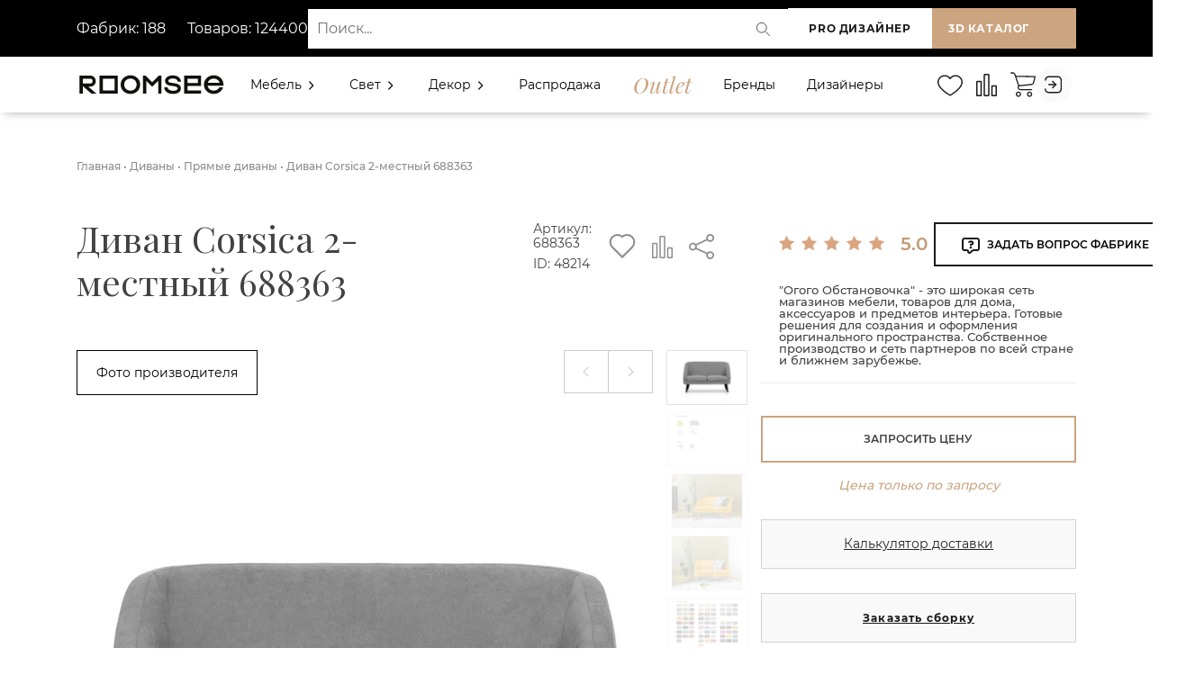

--- FILE ---
content_type: text/html; charset=UTF-8
request_url: https://roomsee.ru/divany/pryamye-divany/48214-divan-corsica-2-mestnyij
body_size: 76521
content:

<!DOCTYPE html>
<html lang="ru" prefix="og: http://ogp.me/ns#">
	<head>
        <!-- Google Tag Manager -->
        <script>
            function createCookie(name, value, days) {
              var expires
            
              if (days) {
                var date = new Date()
                date.setTime(date.getTime() + days * 24 * 60 * 60 * 1000)
                expires = '; expires=' + date.toGMTString()
              } else {
                expires = ''
              }
            
              document.cookie = name + '=' + value + expires + '; path=/'
            }
            
            function readCookie(name) {
              var nameEQ = name + '='
              var ca = document.cookie.split(';')
            
              for (var i = 0; i < ca.length; i++) {
                var c = ca[i]
                while (c.charAt(0) === ' ') {
                  c = c.substring(1, c.length)
                }
                if (c.indexOf(nameEQ) === 0) {
                  return c.substring(nameEQ.length, c.length)
                }
              }
            
              return null
            }
            
            function eraseCookie(name) {
              createCookie(name, '', -1)
            }
        </script>
        
        <!--<script >(function(w,d,s,l,i){ w[l]=w[l]||[];w[l].push({'gtm.start':
        new Date().getTime(),event:'gtm.js'});var f=d.getElementsByTagName(s)[0],
        j=d.createElement(s),dl=l!='dataLayer'?'&l='+l:'';j.async=true;j.src=
        'https://www.googletagmanager.com/gtm.js?id='+i+dl;f.parentNode.insertBefore(j,f);
        })(window,document,'script','dataLayer','GTM-TFPFGL6');</script>-->
        <!-- End Google Tag Manager -->
        <script>dataLayer = []</script>
        <link href="https://fonts.googleapis.com/css2?family=Playfair+Display:ital@0;1&display=swap" rel="stylesheet">
        
        <script src="//code.jivo.ru/widget/jntNBWbAb2" async></script>
        
        
        
        <script type="text/javascript" async="async">
      (function () {
    function init() {
          const scr = document.createElement("script");
          scr.type = "text/javascript";
          scr.async = "async";
          scr.src = "//cdn.qform.io/forms.js?v=" + new Date().getTime();
          scr.charset="UTF-8";
          const scrInsert = document.getElementsByTagName("script")[0];
          scrInsert.parentNode.insertBefore(scr, scrInsert);
        }
        const d = document;
        const w = window;
        if (d.readyState === "interactive") {
          init();
        } else {
          if (w.attachEvent) {
    w.attachEvent("onload", init);
          } else {
    w.addEventListener("DOMContentLoaded", init, false);
          }
        }
      })();
    </script>
        
        

        
        <meta charset="UTF-8">
        <meta http-equiv="X-UA-Compatible" content="IE=edge">
        <meta name="viewport" content="width=device-width, initial-scale=1, shrink-to-fit=no, user-scalable=no">
        <meta name="description" content="Диван Corsica 2-местный 688363 нераскладной, прямой. Производитель: Россия. Цвет: . Мест: Два. Материалы: ткань, фанера. Наполнитель пенополиуретан, синтепон средней жесткости. Закажите диван в любой регион России и СНГ напрямую от производителя за 44 965 рублей! ">
        <meta name="facebook-domain-verification" content="qdzxolgf1f16w1vy41skw1ccn8x0zz" />
        <base href="https://roomsee.ru/" /> 
        <link rel="canonical" href="https://roomsee.ru/divany/pryamye-divany/48214-divan-corsica-2-mestnyij">
      <!--- <script>(function(a,m,o,c,r,m){a[m]={id:"405962",hash:"a6a4658d4f4943e234e7d6d4bf283f0a2a39032631a5e83fe8649fe0d798a437",locale:"ru",inline:false,setMeta:function(p){this.params=(this.params||[]).concat([p])}};a[o]=a[o]||function(){(a[o].q=a[o].q||[]).push(arguments)};var d=a.document,s=d.createElement('script');s.async=true;s.id=m+'_script';s.src='https://gso.amocrm.ru/js/button.js';d.head&&d.head.appendChild(s)}(window,0,'amoSocialButton',0,0,'amo_social_button'));</script> --->
        <title>Купить Диван Corsica 2-местный 688363 (Россия, ОГОГО Обстановочка) за 44 965 рублей | Roomsee</title>
        <!-- OpenGraph -->
        <meta property="og:locale" content="ru" />
        <meta property="og:type" content="website">
        <meta property="og:site_name" content="RoomSee.ru">
        <meta property="og:title" content="Купить Диван Corsica 2-местный 688363 (Россия, ОГОГО Обстановочка) за 44 965 рублей | Roomsee"/>
        <meta property="og:image" content="https://roomsee.ru/assets/cache_image/products/48214/9_360x360_226.png">
        <meta property="og:image:width" content="360">
        <meta property="og:image:height" content="360">
        <meta property="og:url" content="https://roomsee.ru/48214-divan-corsica-2-mestnyij" />
        <meta property="og:description" content="Диван Corsica 2-местный 688363 нераскладной, прямой. Производитель: Россия. Цвет: . Мест: Два. Материалы: ткань, фанера. Наполнитель пенополиуретан, синтепон средней жесткости. Закажите диван в любой регион России и СНГ напрямую от производителя за 44 965 рублей!">
        
        <!-- Twitter -->
        <meta name="twitter:card" content="summary">
        <meta name="twitter:site" content="RoomSee.ru">
        <meta name="twitter:creator" content="@webstr">
        <meta name="twitter:url" content="https://roomsee.ru/48214-divan-corsica-2-mestnyij">
        <meta name="twitter:title" content="Купить Диван Corsica 2-местный 688363 (Россия, ОГОГО Обстановочка) за 44 965 рублей | Roomsee">
        <meta name="twitter:description" content="Диван Corsica 2-местный 688363 нераскладной, прямой. Производитель: Россия. Цвет: . Мест: Два. Материалы: ткань, фанера. Наполнитель пенополиуретан, синтепон средней жесткости. Закажите диван в любой регион России и СНГ напрямую от производителя за 44 965 рублей!">
        <meta name="twitter:image" content="https://roomsee.ru/assets/cache_image/products/48214/9_360x360_226.png">
            
        

        <script src="/assets/js/jquery-2.1.3.min.js"></script>
        <script src="https://www.google.com/recaptcha/api.js" async defer></script>
        <!--<link href="favicon.ico" rel="icon" type="image/vnd.microsoft.icon">-->
        <link type="image/x-icon" rel="shortcut icon" href="/favicon.ico">
        <link type="image/png" sizes="16x16" rel="icon" href="/favicon-16x16.png">
        <link type="image/png" sizes="32x32" rel="icon" href="/favicon-32x32.png">
        <link type="image/png" sizes="48x48" rel="icon" href="/favicon-48x48.png">
        <!-- <link href="https://fonts.googleapis.com/css2?family=Montserrat:wght@300;400;500;600;700&family=Playfair+Display:ital@0;1&display=swap" rel="stylesheet"> -->
        <link rel="preconnect" href="https://fonts.gstatic.com">
        
        <meta name="yandex-verification" content="0b9cc4ed89bbb26e" />
        <meta name="yandex-verification" content="360146f2cf03beb5" />
        <meta name="yandex-verification" content="927673537f8e4235" />
        <meta name="mailru-domain" content="bT9u7SXItELbWZGA" />
        <meta name="google-site-verification" content="SYBm5QiSU-41mVo8p_9IfL3r4eHo8icqwRZ-_Qp-4YQ" />
        <!-- Yandex.Metrika counter --> <script type="text/javascript" > (function(m,e,t,r,i,k,a){m[i]=m[i]||function(){(m[i].a=m[i].a||[]).push(arguments)}; m[i].l=1*new Date(); for (var j = 0; j < document.scripts.length; j++) {if (document.scripts[j].src === r) { return; }} k=e.createElement(t),a=e.getElementsByTagName(t)[0],k.async=1,k.src=r,a.parentNode.insertBefore(k,a)}) (window, document, "script", "https://mc.yandex.ru/metrika/tag.js", "ym"); ym(78760551, "init", { clickmap:true, trackLinks:true, accurateTrackBounce:true, webvisor:true, trackHash:true, ecommerce:"dataLayer" }); </script> <noscript><div><img src="https://mc.yandex.ru/watch/78760551" style="position:absolute; left:-9999px;" alt="" /></div></noscript> <!-- /Yandex.Metrika counter -->
        
        
        
        <link media="all" rel="stylesheet" type="text/css" href="/assets/css/font-awesome.min.css"  />
        <link media="all" rel="stylesheet" type="text/css" href="/assets/css/chat-style.min.css"  />
    <link rel="stylesheet" href="/assets/components/minishop2/css/web/default.css?v=d62e73368c" type="text/css" />
<script type="text/javascript">miniShop2Config = {"cssUrl":"\/assets\/components\/minishop2\/css\/web\/","jsUrl":"\/assets\/components\/minishop2\/js\/web\/","actionUrl":"\/assets\/components\/minishop2\/action.php","ctx":"web","close_all_message":"\u0437\u0430\u043a\u0440\u044b\u0442\u044c \u0432\u0441\u0435","price_format":[2,"."," "],"price_format_no_zeros":true,"weight_format":[3,"."," "],"weight_format_no_zeros":true};</script>
<script type="text/javascript">if (typeof TicketsConfig == "undefined")  {TicketsConfig={"ctx":"web","jsUrl":"\/assets\/components\/tickets\/js\/web\/","cssUrl":"\/assets\/components\/tickets\/css\/web\/","actionUrl":"\/assets\/components\/tickets\/action.php","close_all_message":"\u0437\u0430\u043a\u0440\u044b\u0442\u044c \u0432\u0441\u0435","tpanel":0,"enable_editor":1};} else {MergeConfig={"ctx":"web","jsUrl":"\/assets\/components\/tickets\/js\/web\/","cssUrl":"\/assets\/components\/tickets\/css\/web\/","actionUrl":"\/assets\/components\/tickets\/action.php","close_all_message":"\u0437\u0430\u043a\u0440\u044b\u0442\u044c \u0432\u0441\u0435","tpanel":0,"enable_editor":1}; for (var attrname in MergeConfig) { TicketsConfig[attrname] = MergeConfig[attrname]; }}</script>
<script type="text/javascript">TicketsConfig.editor={ticket: {onTab: {keepDefault:false, replaceWith:"	"},
        markupSet: [
            {name:"Bold", className: "btn-bold", key:"B", openWith:"<b>", closeWith:"</b>" },
            {name:"Italic", className: "btn-italic", key:"I", openWith:"<i>", closeWith:"</i>"  },
            {name:"Underline", className: "btn-underline", key:"U", openWith:"<u>", closeWith:"</u>" },
            {name:"Stroke through", className: "btn-stroke", key:"S", openWith:"<s>", closeWith:"</s>" },
            {separator:"---------------" },
            {name:"Bulleted List", className: "btn-bulleted", openWith:"	<li>", closeWith:"</li>", multiline:true, openBlockWith:"<ul>\n", closeBlockWith:"\n</ul>"},
            {name:"Numeric List", className: "btn-numeric", openWith:"	<li>", closeWith:"</li>", multiline:true, openBlockWith:"<ol>\n", closeBlockWith:"\n</ol>"},
            {separator:"---------------" },
            {name:"Quote", className: "btn-quote", openWith:"<blockquote>", closeWith:"</blockquote>"},
            {name:"Code", className: "btn-code", openWith:"<code>", closeWith:"</code>"},
            {name:"Link", className: "btn-link", openWith:"<a href=\"[![Link:!:http://]!]\">", closeWith:"</a>" },
            {name:"Picture", className: "btn-picture", replaceWith:"<img src=\"[![Source:!:http://]!]\" />" },
            {separator:"---------------" },
            {name:"Cut", className: "btn-cut", openWith:"<cut/>" }
        ]},comment: {onTab: {keepDefault:false, replaceWith:"	"},
        markupSet: [
            {name:"Bold", className: "btn-bold", key:"B", openWith:"<b>", closeWith:"</b>" },
            {name:"Italic", className: "btn-italic", key:"I", openWith:"<i>", closeWith:"</i>"  },
            {name:"Underline", className: "btn-underline", key:"U", openWith:"<u>", closeWith:"</u>" },
            {name:"Stroke through", className: "btn-stroke", key:"S", openWith:"<s>", closeWith:"</s>" },
            {separator:"---------------" },
            {name:"Quote", className: "btn-quote", openWith:"<blockquote>", closeWith:"</blockquote>"},
            {name:"Code", className: "btn-code", openWith:"<code>", closeWith:"</code>"},
            {name:"Link", className: "btn-link", openWith:"<a href=\"[![Link:!:http://]!]\">", closeWith:"</a>" },
            {name:"Picture", className: "btn-picture", replaceWith:"<img src=\"[![Source:!:http://]!]\" />" }
        ]}};</script>
<link rel="stylesheet" href="/assets/components/tickets/js/web/editor/editor.css" type="text/css" />
<link rel="stylesheet" href="/assets/components/tickets/css/web/default.css" type="text/css" />
<script type="text/javascript">TicketsConfig.formBefore = 0;TicketsConfig.thread_depth = 3;</script>
</head>

<body id="page_good">
    <!-- Google Tag Manager (noscript) -->
<noscript><iframe src="https://www.googletagmanager.com/ns.html?id=GTM-TFPFGL6"
height="0" width="0" style="display:none;visibility:hidden"></iframe></noscript>
<!-- End Google Tag Manager (noscript) -->
    <style>
html .loader {background: none repeat scroll 0 0 #fff;height: 100%;width: 100%;position: fixed;bottom: 0;left: 0;right: 0;top: 0;z-index: 999999;}
@use postcss-cssnext;
:root {
  --min-size: 2px;
  --max-size: 20px;
}

* {
  box-sizing: border-box;
}

html, body, .backdrop {
  height: 100%;
  width: 100%;
  margin: 0;
}

.backdrop {
  display: flex;
  justify-content: center;
  align-items: center;
  height: 100%;
  width: 100%;
  background: linear-gradient(45deg, #fff, #fff);
}

.loader {
  display: flex;
  align-items: center;
  justify-content: center;
}


.dot {
  margin: 5px;
  animation-name: loader;
  animation-duration: 0.5s;
  animation-iteration-count: infinite;
  animation-direction: alternate;
  position: relative;
}

.dot:before {
  content: '';
  position: absolute;
  left: 0;
  top: 0;
  width: 100%;
  height: 100%;
  border-radius: 3px;
  background: #1A1A1A;
  margin-right: -17px;
  animation-name: loaderAfter;
  animation-duration: 0.5s;
  animation-iteration-count: infinite;
  animation-direction: alternate;
}
.dot:after {
  content: '';
  position: absolute;
  right: 0;
  bottom: 0;
  width: 89%;
  height: 89%;
  border-radius: 3px;
  background: #cba480;
}

.dot:nth-child(1) {
  animation-delay: 0.1s;
}
.dot:nth-child(2) {
  animation-delay: 0.2s;
}
.dot:nth-child(3) {
  animation-delay: 0.3s;
}
.dot:nth-child(4) {
  animation-delay: 0.4s;
}
.dot:nth-child(5) {
  animation-delay: 0.5s;
}

@keyframes loader {
  from {
    width: var(--min-size);
    height: var(--min-size);
    border-radius: calc(var(--min-size) / 2);
  }
  to {
    width: var(--max-size);
    height: var(--max-size);
    border-radius: calc(var(--max-size) / 2);
  }
}
@keyframes loaderAfter {
  from {
    transform: translateX(-3px);
  }
  to {
    transform: translateX(0);
  }
}
</style>
<script>
$(window).on('load', function() {
  /*$(".loader_inner").fadeOut();
  $(".loader").delay(200).fadeOut("fast");*/
});


$( document ).ready(function() {
  $(".loader_inner").fadeOut();
  $(".loader").delay(200).fadeOut("fast");
});
</script>
<div class="loader">
	<div class="backdrop">
        <div class="loader"> 
            <div class="dot"></div>
            <div class="dot"></div>
            <div class="dot"></div>
            <div class="dot"></div>
            <div class="dot"></div>
        </div>
    </div>
</div>



<div class="modal fade" id="login-form" tabindex="-1" role="dialog" aria-labelledby="exampleModalLongTitle" aria-hidden="true">
    <div class="modal-dialog modal-dialog-login-form" role="document">
        <div class="modal-content">
            <button class="close-modal" type="button" data-toggle="modal" data-target="#login-form"></button>
            <div class="modal-body modal-body-login-form">
                <div class="modal-login-title">Войти</div>
                <div class="loginForm">
    <div class="loginMessage"></div>
    <div class="loginLogin byPassword">
        <form class="loginLoginForm byPassword-form" action="divany/pryamye-divany/48214-divan-corsica-2-mestnyij" method="post">
            <input type="hidden" name="loginViaEmail" value="true">
            <nav>
                <div class="nav nav-tabs" id="nav-tab" role="tablist">
                    <a class="nav-item nav-link active" id="nav-email-tab" data-toggle="tab" href="#nav-email" role="tab" aria-controls="nav-email" aria-selected="true">Через E-mail</a>
                    <a class="nav-item nav-link" id="nav-phone-tab" data-toggle="tab" href="#nav-phone" role="tab" aria-controls="nav-phone" aria-selected="false">Через телефон</a>
                </div>
            </nav>
            
            <div class="tab-content" id="nav-tabContent">
                <div class="tab-pane fade show active" id="nav-email" role="tabpanel" aria-labelledby="nav-email-tab">
                    <div class="login-form-field">
                        <label class="loginUsernameLabel">
                            <span class="loginLabel">E-mail *</span>
                            <input class="loginUsername by-email" placeholder="Введите e-mail" type="text" name="username" />
                        </label>
                    </div>
                </div>
                <div class="tab-pane fade" id="nav-phone" role="tabpanel" aria-labelledby="nav-phone-tab">
                    <div class="login-form-field">
                        <label class="loginUsernameLabel">
                            <span class="loginLabel">Телефон *</span>
                            <input class="loginUsername by-phone" disabled placeholder="Введите телефон" type="text" name="username" />
                        </label>
                    </div>
                </div>
            </div>
            
            <div class="login-form-field password-field">
                <label class="loginPasswordLabel">
                    <span class="loginLabel">Пароль *</span>
                    <span class="show-password-button"></span>
                    <input class="loginPassword" placeholder="Введите пароль" type="password" name="password" />
                </label>
            </div>
            <input class="returnUrl"  type="hidden" name="returnUrl" value="/divany/pryamye-divany/48214-divan-corsica-2-mestnyij" />
            
            
            <input class="loginLoginValue" type="hidden" name="service" value="login" />
            <div class="login-form-field login-form-field-remember-me">
                <label class="loginRemembermeLabel">
                    <input class="loginRememberme" type="checkbox" name="rememberme" checked="checked" />
                    <span class="rememberMeLabel">Запомнить пароль</span>
                </label>
                <a class="colored_text" href="vosstanovlenie-parolya">Забыли пароль?</a>
            </div>
            <div class="login-form-field login-form-field-submit">
                <span class="loginLoginButton"><input type="submit" name="Login" value="Войти" /></span>
            </div>
            
        </form>
        
        
        <div class="loginForm-register-link">
            <span>Еще не зарегистрированы <br> на Roomsee?</span>
            <a href="register/">Создать аккаунт</a>
        </div>
    </div>
</div>
            </div>
        </div>
    </div>
</div>
    <div id="wrapper">
        <div class="top  ">
    <div class="header_wrapper">
        
        <style>
.header{background-color:#000000; min-height:63px;}
.header-row{
  display:flex;
  min-height:63px;
  align-items:center;
  justify-content:space-between;
   /*gap:16px; */
  /*padding: 0 16px;*/
  gap:10px;
}


.header-row > .left { flex: 0 0 auto; }


.header-row > .center { flex: 1 1 0; display:flex; align-items:center; }


.header-row > .right { flex: 0 0 auto; display:flex; /*gap:12px;*/ align-items:center;}

.header-panel-link {
    font-style: normal;
    font-weight: bold;
    font-size: 12px;
    line-height: 15px;
    letter-spacing: 0.05em;
    text-transform: uppercase;
    color: #1A1A1A;
    background: #FFFFFF;
    border: 0px solid #1A1A1A;
    padding: 15px 18px;
    min-width: 160px;
    text-align: center;
    position: relative;
    display:inline-block;
    white-space:nowrap;
}


.search-wrap{
  width:100%;
  position:relative;
  display:block;
  max-width:100%;
}


.search-wrap input[type="text"]{
  width:100% !important;
  box-sizing:border-box;
  padding:12px 44px 12px 14px;
  font-size:14px;
  border-radius:0px !important;
  border:0px solid #ddd !important;
  opacity:1;
  background:#fff;
  color:#111;
  min-height:44px;
  outline:none;
  transition:box-shadow .15s, border-color .15s;
}


.search-wrap input[type="text"]:focus{
  border-color:#7a7a7a;
  box-shadow:0 0 0 3px rgba(150,150,150,0.08);
}

.search-wrap .search-icon{
  position:absolute;
  right:10px;
  top:50%;
  transform:translateY(-50%);
  pointer-events:none; 
  width:20px;
  height:20px;
  opacity:0.9;
}


.search-wrap input[type="submit"]{
  position:absolute;
  left:-9999px;
  width:1px;
  height:1px;
  overflow:hidden;
}

@media (max-width: 991px) {
    .header-left-panel{display:none;}
    .header-row{gap:0px;}
    .header-row > .center { margin-right:15px; }
}
@media (max-width:700px){
  .header-row{/*flex-direction:column; align-items:stretch; gap:10px; padding:0px;*/}
  .right{justify-content:flex-start; flex-wrap:wrap;/*margin-bottom:10px;*/}
  .header-panel-link{min-width:120px;/*padding:10px 12px;*/}
  .header-row > .center { /*margin-right:0px; */}
  #catalogbtn3d { display:none !important; }
  #siteback { display:none !important; }
  #roomdesbutton {background-color: #cba480 !important;color:#fff;}
   
  
}
@media (max-width:360px){
    #roomdesbutton {padding: 15px 2px;}
    /*.header > .container { padding-right:10px; padding-left:0px;}
    .header-row > .center { margin-left:-5px !important;gap:0px;}*/
}
</style>

<div id="header" class="header">
    <div class="container" style="border:0px solid red;">
  <div class="header-row">
    <div class="left">
        
        <div class="header-left-panel">
                    <div class="header-fabrics-data">
                        <span>Фабрик: 188</span>
                        <span>Товаров: 124400</span>
                    </div>
                <!--    <div class="header-city">
                        Ваш город:
                        <button type="button"
                        class="header-city-btn"
                        data-toggle="modal"
                        data-target="#city-modal">
                        <span id="header-city-text">
                        (город не определён)
                        </span>
                        </button>
                    </div> -->

                </div>
    
    </div>

    <div class="center">
      <!-- поиск -->
      <form class="simplesearch-search-form2 search-wrap" action="rezultat-poiska" method="get" role="search" aria-label="Поиск по сайту">
        <fieldset style="border:0;margin:0;padding:0;">
          <input type="text" id="search" name="search" placeholder="Поиск..." value="" aria-label="Поиск">
          <input type="hidden" name="id" value="25">
          <input type="submit" value="Найти">
          <!-- SVG-лупа внутри поля (справа) -->
          <svg class="search-icon" style="width:36px;cursor:pointer;" width="34" height="34" viewBox="0 0 24 24" fill="none" xmlns="http://www.w3.org/2000/svg"><circle cx="10.5" cy="10.5" r="6.5"></circle><path d="M16 16L21 21" stroke-linecap="round"></path></svg>
          
        </fieldset>
      </form>
    </div>

    <div class="right">
      <a class="header-panel-link" id="roomdesbutton" href="https://designer.roomsee.ru/">PRO Дизайнер</a>
      <a class="header-panel-link" id="catalogbtn3d" href="catalog/?3d-mode=1" style="display:none;background-color:#cba480 !important; color:#fff;flex:1;">3D каталог</a>
      <a class="header-panel-link" id="siteback" href="https://roomsee.ru/" style="display:none;background-color:#cba480 !important; color:#fff;flex:1;">Вернуться на сайт</a>
    </div>
  </div>
  
  </div>
  
  
</div>

<script>

document.addEventListener("DOMContentLoaded", function() {
    const urlParams = new URLSearchParams(window.location.search);
    const btn3d = document.getElementById("catalogbtn3d");
    const btnBack = document.getElementById("siteback");
    const header = document.getElementById("header");
    

    
    

    if (urlParams.get("3d-mode") === "1") {
    btnBack.style.display = "flex";
            btn3d.style.display = "none";
            header.style.background ="#354f97";
        
    } else {
    btn3d.style.display = "flex";
            btnBack.style.display = "none";
    }
    
    
 
    
    
    
    
});
</script>


<script>
document.addEventListener("DOMContentLoaded", function() {
  const searchForm = document.querySelector(".simplesearch-search-form2");
  const searchIcon = document.querySelector(".search-icon");

  if (searchForm && searchIcon) {
    searchIcon.style.cursor = "pointer"; 
    searchIcon.style.pointerEvents = "auto";

    
    searchIcon.addEventListener("click", function(e) {
      e.preventDefault();
      searchForm.submit();
    });

    
    searchIcon.querySelectorAll("*").forEach(function(el) {
      el.style.pointerEvents = "bounding-box"; 
    });
  }
});
</script>



        <style>
.menuheader { /*position: fixed;*/ display: flex; align-items:center; z-index: 99; width: 100%; /*padding: 15px;*/ padding:5px 0px 5px; transition: all 0.3s ease; }
.menuheader .logo {display:flex; align-items:center;height:100%;}
.menuheader .logo a { font-size: 26px; font-weight: 900; color: black; text-transform: uppercase; }
.v-center{display:flex;}
.menuheader .item-left { display:flex; align-items:center; }
.menuheader .item-center { display:flex; align-items:center; width:100%; }
.header-menu { position: absolute; background: white; display: none; top:100%; width: 320px; right:0px; -webkit-box-shadow: 0 10px 10px rgba(0, 0, 0, .1); box-shadow: 0 10px 10px rgba(0, 0, 0, .1); z-index:99; }
.header-menu .header-menu-head{ background: #fafafa; padding: 15px 20px; display: -webkit-box; display: -ms-flexbox; display: flex; -webkit-box-align: center; -ms-flex-align: center; align-items: center; width:100%; }
.header-menu .header-menu-head .profile-image{ margin-right: 10px; max-width:50px; }
.header-menu .header-menu-body{ padding: 15px 15px 0; }
.header-menu-head .profile-info{display:flex !important;flex-direction:column;width:100%; align-content:flex-start;justify-content: center;align-items: flex-start;}
.header-menu-head .profile-info div {height:100%;padding-top:5px; padding-bottom:5px;}
.header-menu-head .profile-info .user-role { font-size: 10px; display:block; clear:both; opacity: .4; width:100%; }
.header-menu-head .profile-info .menu-company-name{font-size:14px;font-weight:600;width:100% !important;position:relative; margin-left:0px;margin-right:10px;}
#cashbackhref{margin-left:-3px;}
.header-menu .nav-panel-profile a { color: #1a1a1a; text-decoration: none; }
.header-menu  .header-menu-links { list-style: none; padding: 0; margin: 0; }
.header-menu  .header-menu-links li{margin-bottom:10px;}
.header-menu  .header-menu-links li a{ font-size:14px; display: flex; margin-left: 10px; /*color:#cba480; */ }
.header-menu  .header-menu-links li a:hover{ color:#cba480; }
.header-menu  .header-menu-links li a .counter { padding-left:20px; color:#000; font-size:12px; padding-top:3px; }
.header-menu .logout a span{font-size:14px !important;padding-left:10px !important;}
.header-menu .logout a:hover svg path{stroke: #cba480;}
.header-menu .header-menu-footer{margin-bottom:20px;padding-left:10px;}
.menuheader .item-right { /*flex: 0 0 17%;*/ flex-grow:2; display: flex; justify-content: flex-end; align-items:center; }
.menuheader .item-right a { font-size: 17px; color: black; display: inline-block; margin-left: 10px; }
.nav-panel-links2{display:flex;align-items:center;list-style:none;height:100%;margin-bottom:0px;scale:0.9;margin-left:-30px;}
.user-header-image-messages{display:none !important;}
.nav-panel-links2 .nav-panel-links__item {margin-left:5px !important;}
.nav-search { color: #1a1a1a; display: inline-block; transition: color 0.3s; }
.nav-search>svg:hover { color: #cba480; stroke: #cba480; }
.search-icon circle, .search-icon path { stroke: currentColor; transition: stroke 0.3s; }
.nav-search-container { display: none; position: absolute; top: 0px; margin-top:-10px; right: 30px; background: white; padding: 8px 12px; z-index: 100; }
.nav-search-container.active { display: block;}
#search{ width: 200px; padding: 6px 10px; font-size: 16px; border: 1px solid #cba480; border-radius: 4px; }
/*menuheader MENU*/
.menuheader .menu{height:100%;width:100%;}
.menuheader .menu-main{ display: flex; align-items:center;height:100%; width:100%; justify-content:space-between; }
.item-left .logo >*:last-child{display:none;}
.item-left .logo a{display:flex;align-items:center;height:100%;}
a.outlet{ font-family: Playfair Display; font-style: italic; font-weight: 500; font-size: 24px; color: #cba480 !important; }
.menuheader .menu > ul > li { display: inline-block; /*line-height: 30px;*/ /*margin-left: 25px;*/ margin-right:15px; }
.menuheader .menu > ul > li > a { position: relative; color: black; white-space:nowrap; }
/*SUB MENU*/
.menuheader .menu > ul > li .sub-menu { position: absolute; z-index: 500; background-color: white; box-shadow: -2px 2px 70px -25px rgba(0, 0, 0, 0.3); padding: 30px 31px; margin-top: 15px; transition: all 0.3s ease; opacity: 0; visibility: hidden; transition:
    max-height 0.4s ease,
    opacity 0.3s ease,
    transform 0.3s ease;}
.menuheader .menu > ul > li .sub-menu.mega-menu-column-4 > .container{display:flex;justify-content:center;}
.menuheader .menu > ul > li .sub-menu.mega-menu-column-4 > .container .list-item {padding-top:10px;padding-bottom:10px;padding-top:10px;padding-bottom:10px;}


.menuheader .menu > ul > li .single-column-menu { min-width: 280px; max-width: 350px; }
.menuheader .menu > ul > li .sub-menu.mega-menu > .container .list-item > ul{ padding:0px; }
.menuheader .menu > ul > li .sub-menu.mega-menu > .container .list-item:last-child{padding:0px;margin:0px;}
.menuheader .menu > ul > li .sub-menu.mega-menu > .container .list-item > ul > li { line-height: 1; display: block; margin-bottom:15px;margin-top:15px; }
.menuheader .menu > ul > li .sub-menu.mega-menu > .container .list-item > h4{margin-top:10px;}
.menuheader .menu > ul > li .sub-menu.mega-menu > .container .list-item > ul > li > a { /*padding: 6px 0;*/ display: inline-block; font-size:14px; color: #555; }
.menuheader .menu > ul > li .sub-menu > ul > li > a { display: inline-block; /*padding: 10px 0;*/ font-size: 15px; color: black; }


.up{z-index:0 !important;}
.menuheader .menu > ul > li .sub-menu.mega-menu {
  left: 50%;
  transform: translateX(-50%);

}

.menuheader .menu > ul > li .sub-menu.mega-menu-column-4 { max-width: 100%; width: 100%; display: flex; flex-wrap: wrap; /*padding: 10px 15px;*/ padding:0px;overflow-y:auto; /*height:80vh;*/ margin-top:15px !important; }
.menuheader .menu > ul > li .sub-menu.mega-menu-column-4 > .container .list-item { display:flex;flex: 0 0 25%; padding: 0px 15px; }
.menuheader .menu > ul > li .sub-menu.mega-menu-column-4 > .container .list-item .title { font-size: 16px; color: black; }
.menuheader .menu > ul > li .sub-menu.mega-menu-column-4 > .container .list-item img { /*max-width: 100%; width: 100%; margin-top: 10px; vertical-align: middle;*/ height:100%;}
.menuheader .menu > ul > li .sub-menu.mega-menu-column-4 > .container .list-item.text-center .title { text-align: center; }
.banner-section { display: block; width: 100%; background-color: royalblue; height: 700px; }
.mobile-menu-head, .mobile-menu-trigger { display: none; }
.menu-item-has-children i svg {
  transition: transform 0.3s ease;
}

.menu-item-has-children.active a:first-child {}
.menuheader .menu > ul > li .sub-menu.mega-menu > .list-item > ul > li > a:hover {color:#cba480;}
.menu-item-has-children.active i svg {
  transform: rotate(90deg);
}
/*RESPONSIVENESS*/

@media (min-width: 992px) {
  .menuheader .menu > ul > li.menu-item-has-children .sub-menu { opacity: 0; visibility: hidden; pointer-events: none; transition: opacity 0.3s ease; }
  .menuheader .menu > ul > li.menu-item-has-children.active .sub-menu { opacity: 1; visibility: visible; pointer-events: auto; }
  
}

@media (max-width: 1200px) {
    .item-left .logo >*:last-child{display:flex;}
    .item-left .logo >*:first-child{display:none;}
    a.outlet{font-size: 22px;  }
    .nav-panel-links2{margin-left:-40px;}
    .menuheader .menu > ul > li {margin-right:10px;}
    .nav-search-container { margin-top:-6px; right: 30px; background: white; padding: 4px 12px; }
}

  @media (max-width: 768px) {
      /*
      .nav-search-container{width: 100%;
      min-width:100%;}
       */
      #search{width:150px;min-width: 150px;}
     
     
  }

@media (max-width: 991px) {
     .menuheader .menu > ul > li .sub-menu.mega-menu-column-4 > .container{display:block;}
     .menuheader .menu > ul > li .sub-menu.mega-menu-column-4 > .container .list-item {padding:0px; display:block;}
    .toggle{display:flex !important;justify-content:space-between;}
    .toggle:last-child>*{display:block;float:right;border:1px solid;}
    .menu-item-has-children.active i svg {
    transform: none;
  }
  .menuheader .item-center { order: 3; flex: 0 0 0; }
  .header-menu-head .profile-info .menu-company-name{margin-left:0px;}
  .menu-main{display:flex;flex-direction:column;}
  .menu-main li .header-menu{ display:block; width:100%; position:relative; bottom:0px; left:0px; }
  .menuheader .menu > ul li .header-menu{ top:-50px; box-shadow:none; margin-left: -20px; margin-bottom:20px; width: 340px; }
  .header-menu .header-menu-footer{padding-left:20px;}
.menuheader .menu > ul li:last-child { margin-top: auto; border:0px solid; }
  .menuheader .menu-main{ display: block; align-items:center;height:auto;}
  .menuheader .item-left, .menuheader .item-right { /*flex: 0 0 auto;*/ }
  .v-center { display:flex; flex-wrap:nowrap; justify-content: space-between; }
  .menuheader .mobile-menu-trigger { display: flex; height: 30px; width: 30px; margin-left: 15px; cursor: pointer; align-items: center; justify-content: center; }
  .menuheader .mobile-menu-trigger span { position: relative; display: block; height: 2px; background-color: #333; width: 24px; }
  .menuheader .mobile-menu-trigger span:before,
  .menuheader .mobile-menu-trigger span:after { content: ""; position: absolute; left: 0; width: 100%; height: 100%; background-color: #333; }
  .menuheader .mobile-menu-trigger span:before { top: -6px; }
  .menuheader .mobile-menu-trigger span:after { top: 6px; }
  .menuheader .item-right { align-items: center; }
  .menuheader .menu { position: fixed; width: 320px; height: 100%; background-color: white; left: 0; top: 0; overflow: hidden; transform: translate(-100%); transition: all 0.5s ease; z-index: 10000; }
  .menuheader .menu.active { transform: translate(0%); }
  .menuheader .menu > ul > li { line-height: 1; margin: 0; display: block; width:100%; }
  .menuheader .menu > ul > li > a { line-height: 50px; height: 50px; padding: 0px 50px 0 15px; display: block; border-bottom: 1px solid rgba(0, 0, 0, 0.1); }
  .menuheader .menu > ul > li > a i { position: absolute; height: 50px; width: 50px; top: 0; right: 0; text-align: center; line-height: 50px; transform: rotate(0deg); }
  .menuheader .menu .mobile-menu-head { display: flex; height: 50px; border-bottom: 1px solid rgba(0, 0, 0, 0.1); justify-content: space-between; align-items: center; z-index: 5012; position: sticky; background-color: white; top: 0; }
  .menuheader .menu .mobile-menu-head .go-back { height: 50px; width: 50px; font-size: 16px; border-right: 1px solid rgba(0, 0, 0, 0.1); cursor: pointer; line-height: 50px; text-align: center; display: none; }
  .menuheader .menu .mobile-menu-head.active .go-back { display: block;  }
  .menuheader .menu .mobile-menu-head.active .go-back svg{ transform: rotate(180deg); }
  
  .menuheader .menu .mobile-menu-head .current-menu-title { font-size: 15px; font-weight: 900; color: black; }
  .menuheader .menu .mobile-menu-head .mobile-menu-close { height: 50px; width: 50px; font-size: 22px; border-left: 1px solid rgba(0, 0, 0, 0.1); cursor: pointer; line-height: 50px; text-align: center; }
  .menuheader .menu .menu-main { height: 100%; display:flex; flex-direction:column; justify-content:space-between; overflow-x: hidden; overflow-y: auto; }
  .menuheader .menu > ul > li .sub-menu.mega-menu, .menuheader .menu > ul > li .sub-menu { visibility: visible; opacity: 1; position: absolute; box-shadow: none; margin: 0; padding: 15px; top: 0; left: 0; width: 100%; height: 100%; padding-top: 65px; transform: translateX(0%); max-width: none; min-width: auto; display: none; overflow-x: auto; }
  .menuheader .menu > ul > li .sub-menu.active { display: block; transition: opacity 0.5s ease;}
  @keyframes slideLeft { 0% { opacity: 0; transform: translateX(100%); } 100% { opacity: 1; transform: translateX(0%); } }
  @keyframes slideRight { 0% { opacity: 1; transform: translateX(0%); } 100% { opacity: 0; transform: translateX(100%); } }
  .menuheader .menu > ul > li .sub-menu.mega-menu-column-4 > .list-item { flex: 0 0 100%; padding: 0px; }
  .menuheader .menu > ul > li .sub-menu.mega-menu > .list-item > ul { margin-bottom: 20px; }
  .menuheader .menu > li .sub-menu > ul > li > a, .menuheader .menu > ul > li .sub-menu.mega-menu > .list-item > ul > li > a { display: block; }
  .menuheader .menu > ul > li .sub-menu.mega-menu-column-4 > .list-item img { margin-top: 0; }
  .menuheader .menu > ul > li .sub-menu.mega-menu-column-4 > .list-item.text-center .title { margin: 20px 0; }
  .menuheader .menu > ul > li .sub-menu.mega-menu-column-4 > .list-item.text-center:last-child .title { margin-bottom: 0; }
  .menu-overlay { position: fixed; background-color: rgba(0, 0, 0, 0.5); left: 0; top: 0; width: 100%; height: 100%; z-index: 10000; visibility: hidden; opacity: 0; transition: all 0.5s ease; }
  .menu-overlay.active { opacity: 1; visibility: visible; }
}

@media (max-width: 360px) {
    .header-menu { position: absolute; background: white; display: none; top:100%; left:-200px;}
}

.submenu {
      
      list-style:none;
      margin-left:0;
      padding-left:0px;
     max-height: 0;
     
     overflow: hidden;
    padding-left:10px;
     
      transition: max-height 0.5s ease;
    }
    .submenu li{margin-bottom:10px;margin-top:10px;}
    /*.has-submenu a{padding:0px !important; margin-bottom:12px;}*/
    .has-submenu {width:100%;}
     
    .has-submenu svg{margin-top:1px;}
    

    .has-submenu.open > .submenu {
     
      
      max-height: 800px;
       transition: all 0.8s ease;
    }

   .toggle{/*font-weight:600;*/ transition: all 0.3s ease;display:flex !important;gap:5px;}
   
    
    .has-submenu.open > .toggle svg {
  transform: rotate(90deg);
  transition: transform 0.3s ease;
}

</style>

<div class="menuheader" style="background-color:#fff;box-shadow: 0 4px 10px -5px rgba(0, 0, 0, 0.4);">
    <div class="container" style="border:0px solid red;">
      <div class="v-center">
        <div class="menuheader-item item-left">
          <div class="logo" style="margin-left:-7px;">
              <a href="/">
                  <svg version="1.1"
     id="svg2" xmlns:cc="http://creativecommons.org/ns#" xmlns:dc="http://purl.org/dc/elements/1.1/" xmlns:rdf="http://www.w3.org/1999/02/22-rdf-syntax-ns#" xmlns:svg="http://www.w3.org/2000/svg"
     xmlns="http://www.w3.org/2000/svg" xmlns:xlink="http://www.w3.org/1999/xlink" x="0px" y="0px" viewBox="0 0 1881.4 427"
     style="enable-background:new 0 0 1881.4 427;width:180px;" xml:space="preserve">
<style type="text/css">
    .st0{fill:#12100B;}
    .st1{clip-path:url(#SVGID_2_);}
</style>
<g id="g10" transform="matrix(1.3333333,0,0,-1.3333333,0,426.988)">
    <path id="path20" class="st0" d="M283.6,211.9h101.9V108.3H283.6V211.9z M254.9,80.1h159.4v160.1H254.9V80.1z"/>
    <g id="g22">
        <g>
            <defs>
                <rect id="SVGID_1_" x="-235.2" y="-53.4" width="1881.4" height="427"/>
            </defs>
            <clipPath id="SVGID_2_">
                <use xlink:href="#SVGID_1_"  style="overflow:visible;"/>
            </clipPath>
            <g id="g24" class="st1">
                <g id="g30" transform="translate(108.6879,212.7661)">
                    <path id="path32" class="st0" d="M0,0h63.3c13.6,0,22.8-9.2,22.8-21.6c0-12.6-9.2-21.8-22.8-21.8H0V0z M64.5-70.8
                        c28.6,0,49,21.6,49,49.2c0,27.4-20.4,49-49,49h-93.2v-160.1H0v67.2l75.2-67.2h44.2L48.1-70.8L64.5-70.8z"/>
                </g>
                <path id="path34" class="st0" d="M1111.9,174.9h-91.6v36.8h91.6V174.9z M992.6,79.6h147.1v28.2h-119.4v41h91.6h18.7h9.1v91.1
                    H992.6V79.6z"/>
                <g id="g36" transform="translate(893.0956,214.394)">
                    <path id="path38" class="st0" d="M0,0c25.3,0,41-8.4,42.7-29H71C69,5.4,42.2,27.5-1.2,27.5C-39.5,27.5-68,7.6-68-21.4
                        c0-24.6,16.9-38.6,48.9-43.2L11.8-69c21.6-3.2,30-9.8,30-19.6c0-12.5-16.2-20.9-39.5-20.9c-29.2,0-46.4,14.2-48.9,30.9h-28.5
                        c2.5-35.9,30.2-58.2,77.4-58.2c41,0,68,18.2,68,48.6c0,25-17.9,40.3-52.8,45.4l-30,4.4c-17.9,2.7-26.8,8.1-26.8,17.2
                        C-39.3-8.8-22.3,0,0,0"/>
                </g>
                <g id="g40" transform="translate(523.9066,106.583)">
                    <path id="path42" class="st0" d="M0,0c-31.9,0-54,22.8-54,53.5c0,30.5,22.1,53.5,54,53.5S54,84,54,53.5C54,22.8,31.9,0,0,0
                         M0,136.5c-47.9,0-85.2-36.6-85.2-83c0-46.7,37.3-83,85.2-83c47.6,0,85,36.3,85,83C85,100,47.6,136.5,0,136.5"/>
                </g>
                <g id="g44" transform="translate(1249.1908,213.6572)">
                    <path id="path46" class="st0" d="M0,0c26.1,0,45.7-15.5,51.9-37.8H-51.9C-45.7-15.5-26.1,0,0,0 M66.6-63.9h17.7
                        C84.7-60.7,85-57,85-53.5c0,46.4-37.3,83-85,83c-47.9,0-85.2-36.6-85.2-83c0-46.7,37.3-83,85.2-83c39.3,0,71.5,24.6,81.5,59.4
                        H49.1c-8.4-17.9-26-30-49.1-30c-28.2,0-48.8,17.9-53.2,43.2H53L66.6-63.9z"/>
                </g>
                <g id="g48" transform="translate(713.3285,181.2402)">
                    <path id="path50" class="st0" d="M0,0l-56.2,58.4h-24.3v-159.6h29v113L0-40.8L52.3,12v-113.2h29V58.4H57L0,0z"/>
                </g>
            </g>
        </g>
    </g>
</g>
</svg></a>
              <a href="/">
                  <svg version="1.1"
     id="svg2" xmlns:cc="http://creativecommons.org/ns#" xmlns:dc="http://purl.org/dc/elements/1.1/" xmlns:rdf="http://www.w3.org/1999/02/22-rdf-syntax-ns#" xmlns:svg="http://www.w3.org/2000/svg"
     xmlns="http://www.w3.org/2000/svg" xmlns:xlink="http://www.w3.org/1999/xlink" x="0px" y="0px" viewBox="0 0 1881.4 427"
     style="enable-background:new 0 0 1881.4 427;width:130px;" xml:space="preserve">
<style type="text/css">
    .st0{fill:#12100B;}
    .st1{clip-path:url(#SVGID_2_);}
</style>
<g id="g10" transform="matrix(1.3333333,0,0,-1.3333333,0,426.988)">
    <path id="path20" class="st0" d="M283.6,211.9h101.9V108.3H283.6V211.9z M254.9,80.1h159.4v160.1H254.9V80.1z"/>
    <g id="g22">
        <g>
            <defs>
                <rect id="SVGID_1_" x="-235.2" y="-53.4" width="1881.4" height="427"/>
            </defs>
            <clipPath id="SVGID_2_">
                <use xlink:href="#SVGID_1_"  style="overflow:visible;"/>
            </clipPath>
            <g id="g24" class="st1">
                <g id="g30" transform="translate(108.6879,212.7661)">
                    <path id="path32" class="st0" d="M0,0h63.3c13.6,0,22.8-9.2,22.8-21.6c0-12.6-9.2-21.8-22.8-21.8H0V0z M64.5-70.8
                        c28.6,0,49,21.6,49,49.2c0,27.4-20.4,49-49,49h-93.2v-160.1H0v67.2l75.2-67.2h44.2L48.1-70.8L64.5-70.8z"/>
                </g>
                <path id="path34" class="st0" d="M1111.9,174.9h-91.6v36.8h91.6V174.9z M992.6,79.6h147.1v28.2h-119.4v41h91.6h18.7h9.1v91.1
                    H992.6V79.6z"/>
                <g id="g36" transform="translate(893.0956,214.394)">
                    <path id="path38" class="st0" d="M0,0c25.3,0,41-8.4,42.7-29H71C69,5.4,42.2,27.5-1.2,27.5C-39.5,27.5-68,7.6-68-21.4
                        c0-24.6,16.9-38.6,48.9-43.2L11.8-69c21.6-3.2,30-9.8,30-19.6c0-12.5-16.2-20.9-39.5-20.9c-29.2,0-46.4,14.2-48.9,30.9h-28.5
                        c2.5-35.9,30.2-58.2,77.4-58.2c41,0,68,18.2,68,48.6c0,25-17.9,40.3-52.8,45.4l-30,4.4c-17.9,2.7-26.8,8.1-26.8,17.2
                        C-39.3-8.8-22.3,0,0,0"/>
                </g>
                <g id="g40" transform="translate(523.9066,106.583)">
                    <path id="path42" class="st0" d="M0,0c-31.9,0-54,22.8-54,53.5c0,30.5,22.1,53.5,54,53.5S54,84,54,53.5C54,22.8,31.9,0,0,0
                         M0,136.5c-47.9,0-85.2-36.6-85.2-83c0-46.7,37.3-83,85.2-83c47.6,0,85,36.3,85,83C85,100,47.6,136.5,0,136.5"/>
                </g>
                <g id="g44" transform="translate(1249.1908,213.6572)">
                    <path id="path46" class="st0" d="M0,0c26.1,0,45.7-15.5,51.9-37.8H-51.9C-45.7-15.5-26.1,0,0,0 M66.6-63.9h17.7
                        C84.7-60.7,85-57,85-53.5c0,46.4-37.3,83-85,83c-47.9,0-85.2-36.6-85.2-83c0-46.7,37.3-83,85.2-83c39.3,0,71.5,24.6,81.5,59.4
                        H49.1c-8.4-17.9-26-30-49.1-30c-28.2,0-48.8,17.9-53.2,43.2H53L66.6-63.9z"/>
                </g>
                <g id="g48" transform="translate(713.3285,181.2402)">
                    <path id="path50" class="st0" d="M0,0l-56.2,58.4h-24.3v-159.6h29v113L0-40.8L52.3,12v-113.2h29V58.4H57L0,0z"/>
                </g>
            </g>
        </g>
    </g>
</g>
</svg>
                  
                </a>
              </div>
        </div>
        <div class="menuheader-item item-center">
          <div class="menu-overlay">
          </div>
          <nav class="menu" style="display:block;">
            <div class="mobile-menu-head">
              <div class="go-back"> <i><svg width="14" height="14" viewBox="0 0 24 24" fill="none" xmlns="http://www.w3.org/2000/svg">
  <path d="M8 5L15 12L8 19" stroke="currentColor" stroke-width="2" stroke-linecap="round" stroke-linejoin="round"/>
</svg></i></div>
              <div class="current-menu-title" style="text-align:center;width:100%;">Меню</div>
              <div class="mobile-menu-close">&times;</div>
            </div>
<ul class="menu-main">
<li class="menu-item-has-children">
<a href="javascript:void(0)">Мебель <i><svg width="14" height="14" viewBox="0 0 24 24" fill="none" xmlns="http://www.w3.org/2000/svg"><path d="M8 5L15 12L8 19" stroke="currentColor" stroke-width="2" stroke-linecap="round" stroke-linejoin="round"/></svg></i></a>
<div class="sub-menu mega-menu mega-menu-column-4 container">
<div class="container" >
<div class="list-item">
  <!--<h4 class="title" style="display:none;">По типу</h4>-->
  <ul>
    <li class="has-submenu">
      <a href="divany/" class="toggle"><span>Диваны</span><span> <svg style="float:right;" width="14" height="14" viewBox="0 0 24 24" fill="none" xmlns="http://www.w3.org/2000/svg"><path d="M8 5L15 12L8 19" stroke="currentColor" stroke-width="2" stroke-linecap="round" stroke-linejoin="round"></path></svg></span></a>
      <ul class="submenu">
        <li><a href="divany/" style="font-weight:600;">Все диваны</a></li>
        <li><a href="divany/pryamye-divany/">Прямые диваны</a></li>
        <li><a href="divany/uglovye-divany/">Угловые диваны</a></li>
        <li><a href="divany/raskladnye-divany/">Раскладные диваны</a></li>
        <li><a href="divany/shezlongi/">Шезлонги</a></li>
      </ul>
    </li>
    
     <li class="has-submenu">
      <a href="kresla/" class="toggle"><span>Кресла</span><span> <svg style="float:right;" width="14" height="14" viewBox="0 0 24 24" fill="none" xmlns="http://www.w3.org/2000/svg"><path d="M8 5L15 12L8 19" stroke="currentColor" stroke-width="2" stroke-linecap="round" stroke-linejoin="round"></path></svg></span></a>
      <ul class="submenu">
        <li><a href="kresla/" style="font-weight:600;">Все кресла</a></li>
        <li><a href="kresla/myagkie-kresla/">Мягкие кресла</a></li>
        <li><a href="kresla/kresla-krovati/">Кресла-кровати</a></li>
        <li><a href="kresla/beskarkasnye/">Бескаркасные кресла</a></li>
        <li><a href="kresla/kresla-kachalki/">Кресла-качалки</a></li>
        <li><a href="kresla/pletenyie-kresla/">Плетеные кресла</a></li>
        <li><a href="kresla/gejmerskie-kresla/">Геймерские кресла</a></li>
        <li><a href="kresla/kresla-s-reklajnerami/">Кресла с реклайнерами</a></li>
        <li><a href="kresla/kresla-na-kolesikax/">Кресла на колесиках</a></li>
        <li><a href="kresla/kresla-podvesnye/">Кресла подвесные</a></li>
        <li><a href="kresla/kresla-povorotnyi/">Кресла поворотные</a></li>
        
      </ul>
    </li>
    
    <li class="has-submenu">
      <a href="divany/pufyi/" class="toggle"><span>Пуфы и банкетки</span><span> <svg style="float:right;" width="14" height="14" viewBox="0 0 24 24" fill="none" xmlns="http://www.w3.org/2000/svg"><path d="M8 5L15 12L8 19" stroke="currentColor" stroke-width="2" stroke-linecap="round" stroke-linejoin="round"></path></svg></span></a>
      <ul class="submenu">
        <li><a href="divany/pufyi/" style="font-weight:600;">Все пуфы и банкетки</a></li>
        <li><a href="divany/pufyi/">Пуфы</a></li>
        <li><a href="divany/banketki/">Банкетки</a></li>
      </ul>
    </li>
    
  
 
  </ul>
</div>
<div class="list-item">
     <ul>
    <li class="has-submenu">
      <a href="krovati/" class="toggle"><span>Кровати и матрасы</span><span> <svg style="float:right;" width="14" height="14" viewBox="0 0 24 24" fill="none" xmlns="http://www.w3.org/2000/svg"><path d="M8 5L15 12L8 19" stroke="currentColor" stroke-width="2" stroke-linecap="round" stroke-linejoin="round"></path></svg></span></a>
      <ul class="submenu">
        <li><a href="krovati/" style="font-weight:600;">Все кровати и матрасы</a></li>
        <li><a href="krovati/dvuspalnye-krovati/">Двуспальные кровати</a></li>
        <li><a href="krovati/polutornye-krovati/">Полуторные кровати</a></li>
        <li><a href="krovati/detskie-krovati/">Детские кровати</a></li>
        <li><a href="krovati/matrasy/">Матрасы</a></li>
        <li><a href="krovati/podushki/">Подушки</a></li>

      </ul>
    </li>
    <li class="has-submenu">
      <a href="stolyi-i-stulya/" class="toggle"><span>Столы</span><span> <svg style="float:right;" width="14" height="14" viewBox="0 0 24 24" fill="none" xmlns="http://www.w3.org/2000/svg"><path d="M8 5L15 12L8 19" stroke="currentColor" stroke-width="2" stroke-linecap="round" stroke-linejoin="round"></path></svg></span></a>
      <ul class="submenu">
        <li><a href="stolyi-i-stulya/" style="font-weight:600;">Все столы</a></li>
        <li><a href="stolyi-i-stulya/stol-stulya">Столы со стульями</a></li>
        <li><a href="stolyi-i-stulya/obedennyie-stolyi/">Обеденные столы</a></li>
        <li><a href="stolyi-i-stulya/barnyie-stolyi/">Барные столы</a></li>
        <li><a href="stolyi-i-stulya/pismennyie-stolyi/">Письменные столы</a></li>
        <li><a href="stolyi-i-stulya/zhurnalnyie-stoliki/">Журнальные столы</a></li>
        <li><a href="stolyi-i-stulya/tualetnyie-stoliki/">Туалетные столики</a></li>
        <li><a href="stolyi-i-stulya/konsoli-i-sekreteryi/">Консоли и секретеры</a></li>
        <li><a href="stolyi-i-stulya/detskie-stolyi">Детские столы</a></li>
        <li><a href="stolyi-i-stulya/sistemy-vyidvizhnyx-stolov/">Системы выдвижных столов</a></li>
        <li><a href="stolyi-i-stulya/pletyonye-stoly/">Плетеные столы</a></li>
      </ul>
    </li>
    <li class="has-submenu">
      <a href="stolyi-i-stulya/stol-stulya" class="toggle"><span>Стулья</span><span> <svg style="float:right;" width="14" height="14" viewBox="0 0 24 24" fill="none" xmlns="http://www.w3.org/2000/svg"><path d="M8 5L15 12L8 19" stroke="currentColor" stroke-width="2" stroke-linecap="round" stroke-linejoin="round"></path></svg></span></a>
      <ul class="submenu">
        <li><a href="stolyi-i-stulya/stulya">Дизайнерские стулья</a></li>
        <li><a href="stolyi-i-stulya/stulya-s-podlokotnikami/">Стулья с подлокотниками</a></li>
        <li><a href="stolyi-i-stulya/komplekty">Комплекты стульев</a></li>
        <li><a href="stolyi-i-stulya/stol-stulya">Комплекты стол + стулья</a></li>
        <li><a href="stolyi-i-stulya/stol-stulya">Столы со стульями</a></li>
        <li><a href="stolyi-i-stulya/barnyie-stulya/">Барные стулья</a></li>
        <li><a href="stolyi-i-stulya/obedennyie-stulya/">Обеденные стулья</a></li>
        <li><a href="stolyi-i-stulya/detskie-stulya/">Детские стулья</a></li>
      </ul>
    </li>
    
   
     </ul>
</div>
<div class="list-item">
<ul>
     <li class="has-submenu">
      <a href="komodyi/" class="toggle"><span>Комоды и тумбы</span><span> <svg style="float:right;" width="14" height="14" viewBox="0 0 24 24" fill="none" xmlns="http://www.w3.org/2000/svg"><path d="M8 5L15 12L8 19" stroke="currentColor" stroke-width="2" stroke-linecap="round" stroke-linejoin="round"></path></svg></span></a>
      <ul class="submenu">
        <li><a href="komodyi/" style="font-weight:600;">Все комоды и тумбы</a></li>
        <li><a href="prikrovatnyie-tumbyi/">Прикроватные тумбы</a></li>
        <li><a href="tv-tumbyi/">ТВ тумбы</a></li>
        <li><a href="prikrovatnyie-tumbyi/dlya-detskoj">Детские тумбы</a></li>
        <li><a href="komodyi/">Комоды</a></li>
        <li><a href="komodyi/dlya-detskoj">Детские комоды</a></li>
      </ul>
    </li>
    
     <li class="has-submenu">
      <a href="mebel-dlya-hraneniya/" class="toggle"><span>Мебель для хранения</span><span> <svg style="float:right;" width="14" height="14" viewBox="0 0 24 24" fill="none" xmlns="http://www.w3.org/2000/svg"><path d="M8 5L15 12L8 19" stroke="currentColor" stroke-width="2" stroke-linecap="round" stroke-linejoin="round"></path></svg></span></a>
      <ul class="submenu">
        <li><a href="mebel-dlya-hraneniya/" style="font-weight:600;">Вся мебель для хранения</a></li>
        <li><a href="uglovyie-shkafyi/">Угловые шкафы</a></li>
        <li><a href="shkafyi-kupe/">Шкафы-купе</a></li>
        <li><a href="raspashnyie-shkafyi/">Распашные шкафы</a></li>
        <li><a href="knizhnye-stellazhi/">Книжные шкафы и стеллажи</a></li>
        <li><a href="raspashnyie-shkafyi/dlya-detskoj">Детские шкафы</a></li>
        <li><a href="prihozhie-i-obuvnicy/">Прихожие и обувницы</a></li>
        <li><a href="vitriny-i-bufety/">Витрины и буфеты</a></li>
        <li><a href="modulnye-gostinye/">Модульные гостиные</a></li>
        <li><a href="navesnye-konsoli-i-polki/">Навесные консоли и полки</a></li>
        <li><a href="navesnye-konsoli-i-polki/dlya-detskoj">Детские консоли и полки</a></li>
      </ul>
    </li>
     <li><a href="kuhni/">Кухонные гарнитуры</a></li>
    

</ul>       
</div>
<div class="list-item">
    <ul>
            <li class="has-submenu">
      <a href="" class="toggle"><span>Детская мебель</span><span> <svg style="float:right;" width="14" height="14" viewBox="0 0 24 24" fill="none" xmlns="http://www.w3.org/2000/svg"><path d="M8 5L15 12L8 19" stroke="currentColor" stroke-width="2" stroke-linecap="round" stroke-linejoin="round"></path></svg></span></a>
      <ul class="submenu">
        <!--<li><a href="" style="font-weight:600;">Вся детская мебель</a></li>-->
        <li><a href="krovati/detskie-krovati/">Детские кровати и матрасы</a></li>
        <li><a href="divany/dlya-detskoj">Диваны для детской</a></li>
        <li><a href="kresla/dlya-detskoj">Кресла для детской</a></li>
        <li><a href="shkafyi-kupe/dlya-detskoj">Шкафы для детской</a></li>
        <li><a href="knizhnye-stellazhi/dlya-detskoj">Стеллажи для детской</a></li>
        <li><a href="stolyi-i-stulya/pismennyie-stolyi/dlya-detskoj">Рабочие детские столы</a></li>
        <li><a href="komodyi/dlya-detskoj">Комоды и тумбы для детской</a></li>
        <li><a href="navesnye-konsoli-i-polki/dlya-detskoj">Навесные консоли и полки для детской</a></li>
        <li><a href="divany/pufyi/dlya-detskoj">Пуфы для детской</a></li>
      </ul>
    </li>
    
    <li class="has-submenu">
      <a href="ofisnaya-mebel/" class="toggle"><span>Мебель для офиса</span><span> <svg style="float:right;" width="14" height="14" viewBox="0 0 24 24" fill="none" xmlns="http://www.w3.org/2000/svg"><path d="M8 5L15 12L8 19" stroke="currentColor" stroke-width="2" stroke-linecap="round" stroke-linejoin="round"></path></svg></span></a>
      <ul class="submenu">
        <li><a href="ofisnaya-mebel/" style="font-weight:600;">Вся мебель для офиса</a></li>
        <li><a href="mebel-dlya-personala1/">Мебель для персонала</a></li>
        <li><a href="kabinet-rukovoditelya1/">Кабинет руководителя</a></li>
        <li><a href="ofisnyie-kresla-i-stulya/">Офисные кресла и стулья</a></li>
        <li><a href="domashnij-ofis/">Домашний офис</a></li>
        <li><a href="peregovornaya-komnata/">Переговорная комната</a></li>
        <li><a href="zona-resepshn/">Зона ресепшн</a></li>
        <li><a href="ofisnyie-divanyi/">Офисные диваны</a></li>
        <li><a href="konferencz-zal/">Конференц зал</a></li>
        <li><a href="metallicheskaya-mebel-i-sejfyi/">Металлическая мебель и сейфы</a></li>
        <li><a href="zona-otdyixa/">Зона отдыха</a></li>
        <li><a href="uchebnyij-czentr/">Учебный центр</a></li>
        <li><a href="obedennaya-zona/">Обеденная зона</a></li>
        
      </ul>
    </li>
    <li class="has-submenu">
      <a href="" class="toggle"><span>Мебель для улицы</span><span> <svg style="float:right;" width="14" height="14" viewBox="0 0 24 24" fill="none" xmlns="http://www.w3.org/2000/svg"><path d="M8 5L15 12L8 19" stroke="currentColor" stroke-width="2" stroke-linecap="round" stroke-linejoin="round"></path></svg></span></a>
      <ul class="submenu">
        <!--<li><a href="" style="font-weight:600;">Вся мебель для улицы</a></li>-->
        <!--<li><a href="divany/dlya-ulicy">Диваны для улицы</a></li>
        <li><a href="divany/shezlongi/">Шезлонги</a></li>
        <li><a href="stolyi-i-stulya/ulichnyie">Складная мебель и скамьи</a></li>
        <li><a href="batuty/">Батуты и игровые комплексы</a></li>-->
        <li><a href="https://roomsee.ru/stolyi-i-stulya/ulichnyie">Столы и стулья для улицы</a></li>
        <li><a href="https://roomsee.ru/stolyi-i-stulya/pletyonye-stoly/">Плетеные столы</a></li>
        <li><a href="https://roomsee.ru/kresla/pletenyie-kresla/">Плетеные кресла</a></li>
        <li><a href="https://roomsee.ru/divany/dlya-ulicy/">Диваны для улицы</a></li>
        <li><a href="https://roomsee.ru/divany/shezlongi/?custom_all_naznach%5B%5D=Для+улицы&parents=59997&action=filter">Шезлонги</a></li>
        <li><a href="https://roomsee.ru/ulichnyij-dekor/">Складная мебель и скамьи</a></li>
        <li><a href="https://roomsee.ru/batuty/">Батуты и игровые комплексы</a></li>
      </ul>
    </li>
    </ul>
    
</div>
</div>
 </div>
 </li>
 
 <li class="menu-item-has-children">
<a href="javascript:void(0)">Свет <i><svg width="14" height="14" viewBox="0 0 24 24" fill="none" xmlns="http://www.w3.org/2000/svg"><path d="M8 5L15 12L8 19" stroke="currentColor" stroke-width="2" stroke-linecap="round" stroke-linejoin="round"/></svg></i></a>
<div class="sub-menu mega-menu mega-menu-column-4 container" style="">
<div class="container" >
<div class="list-item">
    <ul>
        <li><a href="svet/vstraivaemy-svet/">Встраиваемый свет</a></li>
         <li><a href="svet/svetilniki/">Светильники</a></li>
          
    </ul>
</div>
<div class="list-item">
    <ul><li><a href="svet/lyustry/">Люстры</a></li>
           <li><a href="svet/nastolnyie-lampy/">Настольные лампы</a></li>
           
           
           </ul>
</div>
<div class="list-item">
    <ul>
    <li><a href="svet/bra/">Бра</a></li>
    <li><a href="svet/torshery/">Торшеры</a></li>
    
    </ul>
           </div>
<div class="list-item"><ul><li><a href="svet/spoty-i-trek-sistemy/">Споты и трек системы</a></li>
           <li><a href="svet/ulichnyij-svet/">Уличный свет</a></li></ul></div>
</div>
</div>
</li>
<li class="menu-item-has-children">
<a href="javascript:void(0)">Декор <i><svg width="14" height="14" viewBox="0 0 24 24" fill="none" xmlns="http://www.w3.org/2000/svg"><path d="M8 5L15 12L8 19" stroke="currentColor" stroke-width="2" stroke-linecap="round" stroke-linejoin="round"/></svg></i></a>
<div class="sub-menu mega-menu mega-menu-column-4 container" style="">
<div class="container" >
<div class="list-item">
    <ul>
        <li><a href="dekor/zerkala/">Зеркала</a></li>
         <li><a href="dekor/kartiny-i-postery/">Картины и постеры</a></li>
         <li class="has-submenu">
      <a href="dekor/kovry/" class="toggle"><span>Ковры</span><span> <svg style="float:right;" width="14" height="14" viewBox="0 0 24 24" fill="none" xmlns="http://www.w3.org/2000/svg"><path d="M8 5L15 12L8 19" stroke="currentColor" stroke-width="2" stroke-linecap="round" stroke-linejoin="round"></path></svg></span></a>
      <ul class="submenu">
        <li><a href="dekor/kovry/" style="font-weight:600;">Все ковры</a></li>
        <li><a href="dekor/kovry/kovryi-pryamougolnyie">Прямоугольные ковры</a></li>
        <li><a href="dekor/kovry/kovryi-kruglyie">Круглые ковры</a></li>

      </ul>
    </li>
    <li><a href="dekor/predmety-interyera/">Предметы интерьера</a></li>
           <li><a href="dekor/kaminyi/">Камины</a></li>
            <li><a href="dekor/vazyi-i-czvetyi/">Вазы и цветы</a></li>
          
    </ul>
</div>
<div class="list-item">
    <ul>
   
    <li><a href="dekor/kashpo-i-gorshki/">Кашпо и горшки</a></li>
      <li><a href="dekor/svechi-i-podsvechniki/">Свечи и подсвечники</a></li>
           <li><a href="dekor/dekorativnoe-xranenie/">Декоративное хранение</a></li>
           <!--<li><a href="">Для животных</a></li>-->
            <li><a href="tekstil/postelnoe-belje/">Постельное белье</a></li>
 </ul>
</div>
<div class="list-item"><ul>
   
        <li><a href="tekstil/podushki/">Подушки</a></li>
        <li><a href="tekstil/odeyala/">Одеяла</a></li>
        <li><a href="tekstil/pododeyalniki/">Пододеяльники</a></li>
        <li><a href="tekstil/navolochki/">Наволочки</a></li>
        <li><a href="tekstil/prostyini/">Простыни</a></li>
           </ul></div>
<div class="list-item"><ul>
          
        <li><a href="tekstil/namatrasniki/">Чехлы и наматрасники</a></li>
        <li><a href="tekstil/pokryivala/">Покрывала</a></li>
        <li><a href="tekstil/skaterti/">Скатерти</a></li>
        <li><a href="tekstil/polotencza/">Полотенца</a></li>
        <li><a href="tekstil/shtoryi/">Шторы</a></li>
           </ul></div>
</div>
</div>
</li>


<li><a href="sales/?sale[]=Распродажа+&parents=8&action=filter">Распродажа</a></li>
<li><a href="outlet/" style="font-family: Playfair Display;font-style: italic;font-weight: 500;font-size: 24px;color: #cba480;">Outlet</a></li>
<li><a href="brands/">Бренды</a></li>
<li><a href="designers/">Дизайнеры</a></li>
           
<li> </li>
</ul>
          </nav>
         
        </div>
        <div class="menuheader-item item-right">
            
         

          <ul class="nav-panel-links2">
              <li class="nav-panel-links__item">

                  <div class="nav-search-container">
                      <form class="simplesearch-search-form2" action="rezultat-poiska" method="get">
                        <fieldset>
                            <input type="text" id="search" name="search" placeholder="Поиск..." value="" />
                            <input type="hidden" name="id" value="25">
                            <input type="submit" value="" style="display:none;">
                        </fieldset>
                        </form>
                  </div>

                  <!--<a class="nav-search" href="javascript:void(0)"><svg class="search-icon" width="34" height="34" viewBox="0 0 24 24" fill="none" xmlns="http://www.w3.org/2000/svg"><circle cx="10.5" cy="10.5" r="6.5" /><path d="M16 16L21 21" stroke-linecap="round" /></svg></a>-->
                  
                  </li>
                      <li class="nav-panel-links__item favorite-link">
                        <a href="favorite-list/" title="Избранные товары" class="nav-panel-item nav-favorite">
                          <svg width="28" height="24" viewBox="0 0 28 24" fill="#1A1A1A" xmlns="http://www.w3.org/2000/svg">
                            <path
                              d="M20.0607 0.409966C17.725 0.397483 15.5045 1.42329 14 3.20993C12.5048 1.41108 10.2782 0.382355 7.9392 0.409966C3.55448 0.409966 0 3.96445 0 8.34916C0 15.8631 13.1139 23.1998 13.6456 23.4833C13.8601 23.6267 14.1399 23.6267 14.3544 23.4833C14.8861 23.1998 28 15.9694 28 8.34916C28 3.96445 24.4454 0.409966 20.0607 0.409966ZM14 22.0656C11.9443 20.8606 1.41772 14.4454 1.41772 8.34916C1.41772 4.74746 4.3375 1.82762 7.93926 1.82762C10.1449 1.79865 12.209 2.91116 13.3975 4.76937C13.6388 5.10213 14.1042 5.17628 14.437 4.9349C14.5006 4.88877 14.5565 4.83294 14.6025 4.76937C16.5736 1.9 20.6153 0.909066 23.6297 2.88016C25.4751 4.08683 26.5859 6.14422 26.5822 8.34909C26.5823 14.5162 16.0557 20.896 14 22.0656Z" />
                          </svg>
                        </a>
                        
                        
                      </li>
                      <li class="nav-panel-links__item compare_link">
                        <a href="compare-products" title="Сравниваемые товары" class="nav-panel-item nav-comprare">
                         <svg width="23" height="25" viewBox="0 0 23 25" fill="none" xmlns="http://www.w3.org/2000/svg">
                            <mask id="path-1-inside-2" fill="white">
                              <rect y="7.85718" width="6.27273" height="17.1429" rx="1"></rect>
                            </mask>
                            <rect y="7.85718" width="6.27273" height="17.1429" rx="1" stroke="#1A1A1A" stroke-width="3" mask="url(#path-1-inside-2)"></rect>
                            <mask id="path-2-inside-3" fill="white">
                              <rect x="16.7273" y="12.8572" width="6.27273" height="12.1429" rx="1"></rect>
                            </mask>
                            <rect x="16.7273" y="12.8572" width="6.27273" height="12.1429" rx="1" stroke="#1A1A1A" stroke-width="3" mask="url(#path-2-inside-3)"></rect>
                            <mask id="path-3-inside-4" fill="white">
                              <rect x="8.36363" width="6.27273" height="25" rx="1"></rect>
                            </mask>
                            <rect x="8.36363" width="6.27273" height="25" rx="1" stroke="#1A1A1A" stroke-width="3" mask="url(#path-3-inside-4)"></rect>
                          </svg>
                        </a>
                        
                      </li>
                      <li class="nav-panel-links__item">
                        <a href="korzina" title="Корзина" class="nav-panel-item nav-cart">
                          <svg width="28" height="28" viewBox="0 0 28 28" fill="none" xmlns="http://www.w3.org/2000/svg">
                            <path
                              d="M8.93194 21.7791C7.31749 21.7791 6.00879 23.0878 6.00879 24.7022C6.00879 26.3166 7.31755 27.6253 8.93194 27.6253C10.5464 27.6253 11.8551 26.3166 11.8551 24.7022C11.8551 23.0878 10.5464 21.7791 8.93194 21.7791ZM8.93194 26.3262C8.03504 26.3262 7.30798 25.5992 7.30798 24.7023C7.30798 23.8054 8.03504 23.0783 8.93194 23.0783C9.82884 23.0783 10.5559 23.8054 10.5559 24.7023C10.556 25.5992 9.82884 26.3262 8.93194 26.3262Z"
                              fill="#1A1A1A" />
                            <path
                              d="M21.2742 21.7791C19.6598 21.7791 18.3511 23.0878 18.3511 24.7022C18.3511 26.3166 19.6598 27.6253 21.2742 27.6253C22.8886 27.6253 24.1974 26.3166 24.1974 24.7022C24.1974 23.0878 22.8887 21.7791 21.2742 21.7791ZM21.2742 26.3262C20.3773 26.3262 19.6503 25.5992 19.6503 24.7023C19.6503 23.8054 20.3773 23.0783 21.2742 23.0783C22.1711 23.0783 22.8982 23.8054 22.8982 24.7023C22.8982 25.5992 22.1711 26.3262 21.2742 26.3262Z"
                              fill="#1A1A1A" />
                            <path
                              d="M27.8676 4.72709C27.7323 4.57932 27.5472 4.48681 27.3479 4.46723L6.20364 4.17491L5.61901 2.38851C5.20715 1.19432 4.08887 0.388122 2.82573 0.374756H0.649596C0.290823 0.374756 0 0.665579 0 1.02435C0 1.38312 0.290823 1.67395 0.649596 1.67395H2.82573C3.53203 1.68955 4.15396 2.14307 4.38479 2.81075L8.50971 15.2505L8.18495 15.9975C7.82269 16.9316 7.93149 17.983 8.47726 18.8232C9.01781 19.6484 9.92721 20.1577 10.9133 20.1874H23.5479C23.9067 20.1874 24.1975 19.8966 24.1975 19.5378C24.1975 19.179 23.9067 18.8882 23.5479 18.8882H10.9132C10.3564 18.8743 9.84378 18.5813 9.54904 18.1087C9.2576 17.6418 9.19773 17.0666 9.38666 16.5496L9.64652 15.965L23.3205 14.5359C24.8225 14.3704 26.058 13.278 26.4061 11.8075L27.9651 5.27914C28.0354 5.09115 27.9981 4.87971 27.8676 4.72709ZM25.1393 11.5153C24.9285 12.4619 24.1248 13.1601 23.1581 13.2367L9.64652 14.6333L6.62589 5.4741L26.536 5.76642L25.1393 11.5153Z"
                              fill="#1A1A1A" />
                          </svg>
                          <div id="msMiniCart" class="msMiniCart minicart ">
    <div class="empty">
        
    </div>
    <div class="not_empty">
        <span class="ms2_total_count colored_theme_bg">0</span>
    </div>
</div>
                        </a>
                      </li>
                      <li></li>
                    </ul>
                    
                    
                    
                    
                    
         
                        <div class="nav-panel-profile d-flex align-items-center" >
                          <a type="button" class="d-flex align-items-center m-0 p-0 col-12" data-toggle="modal" data-target="#login-form">
                            <div class="icon-login">
                              <svg width="20" height="20" viewBox="0 0 21 20" fill="none" xmlns="http://www.w3.org/2000/svg">
                                <path
                                  d="M0.900047 4.7998C0.900047 2.5998 2.70005 0.799797 4.90005 0.799797H15.3C17.5 0.799797 19.3 2.5998 19.3 4.7998V15.1998C19.3 17.3998 17.5 19.1998 15.3 19.1998H4.80005C2.60005 19.1998 0.800049 17.3998 0.800049 15.1998"
                                  stroke="#26241E" stroke-width="1.5" stroke-miterlimit="10" stroke-linecap="round"
                                  stroke-linejoin="round" />
                                <path d="M13.0999 9.99985H4.8999" stroke="#26241E" stroke-width="1.5" stroke-miterlimit="10"
                                  stroke-linecap="round" stroke-linejoin="round" />
                                <path d="M9.30005 6.1998L13.1 9.9998L9.30005 13.6998" stroke="#26241E" stroke-width="1.5"
                                  stroke-miterlimit="10" stroke-linecap="round" stroke-linejoin="round" />
                              </svg>
                            </div>
                            <span>
                              <!--<strong>Вход</strong>-->
                            </span>
                          </a>
                        </div>
                     
          
          <!--MOBILE MENU-->
          <div class="mobile-menu-trigger">
            <span></span>
          </div>
        </div>
      </div>
    </div>
  </div>
  
   

  <section class="banner-section" style="display:none;"></section>

  <script>
    const menu = document.querySelector(".menu");
    const menuMain = menu.querySelector(".menu-main");
    const goBack = menu.querySelector(".go-back");
    const menuTrigger = document.querySelector(".mobile-menu-trigger");
    const closeMenu = menu.querySelector(".mobile-menu-close");
    let subMenu;
    menuMain.addEventListener("click", (e) => {
      if (e.target.closest(".menu-item-has-children")) {
        const hasChildren = e.target.closest(".menu-item-has-children");
        showSubMenu(hasChildren)
      }
    });
    goBack.addEventListener("click", () => {
      hideSubMenu();
    })
    menuTrigger.addEventListener("click", () => {
      toggleMenu();
    })
    closeMenu.addEventListener("click", () => {
      toggleMenu();
    })
    document.querySelector(".menu-overlay").addEventListener("click", () => {
      toggleMenu();
    })

    function toggleMenu() {
      menu.classList.toggle("active");
      document.querySelector(".menu-overlay").classList.toggle("active");
    }

    function showSubMenu(hasChildren) {
  subMenu = hasChildren.querySelector(".sub-menu");
  subMenu.classList.add("active");
  subMenu.style.animation = "slideLeft 0.5s ease forwards";
  const menuTitle = hasChildren.querySelector("i").parentNode.childNodes[0].textContent;
  menu.querySelector(".current-menu-title").innerHTML = menuTitle;
  menu.querySelector(".mobile-menu-head").classList.add("active");
  hasChildren.classList.add("active"); // ← добавлено
}

    function hideSubMenu() {
  subMenu.style.animation = "slideRight 0.5s ease forwards";
  setTimeout(() => {
    subMenu.classList.remove("active");
  }, 300);
  menu.querySelector(".current-menu-title").innerHTML = "Меню";
  menu.querySelector(".mobile-menu-head").classList.remove("active");

  // Сброс поворота стрелки
  const activeItem = menuMain.querySelector(".menu-item-has-children.active");
  if (activeItem) activeItem.classList.remove("active");
}
    
    window.onresize = function() {
      if (this.innerWidth > 991) {
        if (menu.classList.contains("active")) {
          toggleMenu();
        }
      }
    }
    
    //форма поиска
 const searchButton = document.querySelector('.nav-search');
  const searchContainer = document.querySelector('.nav-search-container');
  const searchInput = document.getElementById('search');
  const logo = document.querySelector('.logo');
  

  // Показ / скрытие по клику на иконку
    searchButton?.addEventListener('click', function (e) {
    e.preventDefault();
    searchContainer.classList.toggle('active');
    if (searchContainer.classList.contains('active')) {
      setTimeout(() => searchInput.focus(), 100);
     
      if (window.innerWidth < 500) {
      if (logo) {logo.style.opacity = '0';}
  }
    }
    else{
      if (window.innerWidth < 500) {
      if (logo) {logo.style.opacity = '1';}
  }
    }
  });

  // Закрытие при клике вне контейнера
  document.addEventListener('click', function (e) {
  
  /*
    const isClickInside = searchContainer.contains(e.target) || searchButton.contains(e.target);
    if (!isClickInside) {
    const logo = document.querySelector('.logo');
      searchContainer.classList.remove('active');
      if (window.innerWidth < 500) {
      if (logo) {logo.style.opacity = '1';}
      }
    }
    */
    
  });
  
  //меню fixed
  window.addEventListener('scroll', function () {
    const menu = document.querySelector('.menuheader');
    if (!menu) return;

    if (window.scrollY > 73) {
      menu.style.position = 'fixed';
      menu.style.top = '0';
      menu.style.left = '0';
      menu.style.right = '0';
    } else {
      menu.style.position = '';
      menu.style.top = '';
      menu.style.left = '';
      menu.style.right = '';
    }
  });
  //open by click
  document.addEventListener("DOMContentLoaded", function () {
  const menuItems = document.querySelectorAll(".menuheader .menu > ul > li.menu-item-has-children");

  function isDesktop() {
    return window.innerWidth >= 992;
  }

  // Клик по пункту с подменю (только на десктопе)
  menuItems.forEach((item) => {
    const link = item.querySelector("a");

    link?.addEventListener("click", function (e) {
      if (!isDesktop()) return; // в мобилке не мешаем

      e.preventDefault();
      e.stopPropagation(); // чтобы не сработало закрытие по document

      // Закрываем другие
      menuItems.forEach((el) => {
        if (el !== item) el.classList.remove("active");
      });

      item.classList.toggle("active");
    });
  });

  // Закрытие при клике вне меню (только на десктопе)
  document.addEventListener("click", function (e) {
    if (!isDesktop()) return;

    const isClickInsideMenu = e.target.closest(".menuheader .menu > ul");
    if (!isClickInsideMenu) {
      menuItems.forEach((item) => item.classList.remove("active"));
    }
  });
});


document.addEventListener("DOMContentLoaded", function() {
  document.querySelectorAll(".has-submenu > .toggle").forEach(function(toggle) {
    toggle.addEventListener("click", function(e) {
      e.preventDefault(); // отключаем переход по ссылке
      this.parentElement.classList.toggle("open");
      console.log("click");
    });
  });
});
  </script>
        <div class="clearfix"></div>
    </div>
</div>
        <div id="middle" class="middle">
            <div class="container">
                <div class="titleCrumbs">
                    <ol class="breadcrumb"><li class="breadcrumbs-item"><a href="/">Главная</a></li><span class="breadcrumb-separator">•</span><li class="breadcrumbs-item"><a href="divany/">Диваны</a></li><span class="breadcrumb-separator">•</span><li class="breadcrumbs-item"><a href="divany/pryamye-divany/">Прямые диваны</a></li><span class="breadcrumb-separator">•</span><li class="breadcrumbs-item active">Диван Corsica 2-местный 688363 </li></ol>
                </div>
                <div class="row">
                    <div class="col-md-12 col-12">
                        <div class="content">
                            <div class="content__inner">
                                <div id="msProduct" class="row" data-id="48214" itemscope itemtype="https://schema.org/Product">
    <meta itemprop="productID" content="48214">
    <meta itemprop="sku" content="688363">
    <link itemprop="url" href="https://roomsee.ru/divany/pryamye-divany/48214-divan-corsica-2-mestnyij">
    <meta itemprop="description" content="Оригинальный компактный диван Corsica. Отличительная особенность &ndash; цельная конструкция спинка-подлокотники-основание. Модель компактна - подходит для небольших помещений. Широкая цветовая гамма. Ножки дивана изготовлены из натурального дерева &ndash; бук, покрыты лаком или черной эмалью. Прочные, надежные и долговечные. Визуально не утяжеляют конструкцию, позволяют легко производить уборку. Каркас изделия состоит из деревянных брусков хвойных пород. Наполнение: несколько слоев пенополиуретана&#8230;">

    <!-- Offer microdata (Yandex strict microdata / schema.org Offer).
         Если на странице "цена по запросу" (price пустой или 0), ставим OutOfStock. -->
    <div class="product-offer-microdata d-none" itemprop="offers" itemscope itemtype="https://schema.org/Offer">
        <link itemprop="url" href="https://roomsee.ru/divany/pryamye-divany/48214-divan-corsica-2-mestnyij">
        <meta itemprop="priceCurrency" content="RUB">
        <meta itemprop="price" content="52900"><link itemprop="availability" href="http://schema.org/InStock">
    </div>
    <div class="col-md-12 col-lg-8 col-12">
        <div class="product-header">
            <div class="row">
                <div class="col-md-12 col-lg-12 col-xl-8 col-12">
                    <div class="d-flex d-sm-none justify-content-end mb-3">
                        <div class="advertising-name" itemprop="brand">ОГОГО Обстановочка</div>
                    </div>
                    <h1 itemprop="name">Диван Corsica 2-местный 688363</h1>
                </div>
                <div class="col-md-12 col-lg-12 col-xl-4 col-12">
                    <div class="header-meta d-flex justify-content-between">
                        <div class="left-col">
                            <div class="product-article">Артикул: <span class="product-article-value" itemprop="sku">688363</span></div>
                            <div class="product-id">ID: <span class="product-id-value" itemprop="productID">48214</span></div>
                        </div>
                        <div class="right-col d-flex">
                            <div class="add-to-favorite-list-menu product-page">
    <div class="favorite-list-menu-image">
            <span class="fav-img">
            <svg xmlns="http://www.w3.org/2000/svg" viewBox="-0.5 0 15 13" width="30px" height="30px">
              <path d="M7.00035 1.01932C8.56635 -0.38668 10.9863 -0.340013 12.495 1.17132C14.003 2.68332 14.055 5.09132 12.6523 6.66199L6.99901 12.3233L1.34701 6.66199C-0.0556549 5.09132 -0.00298804 2.67932 1.50435 1.17132C3.01435 -0.338013 5.42968 -0.38868 7.00035 1.01932Z"/>
            </svg>
             </span>
            </div>
    
</div>
                            
            <span class="compare-product">
                <svg xmlns="http://www.w3.org/2000/svg" width="23" height="25" viewBox="0 0 23 25" fill="none">
                    <mask id="path-169-inside-169" fill="white">
                        <rect y="7.85718" width="6.27273" height="17.1429" rx="1"/>
                    </mask>
                    <rect y="7.85718" width="6.27273" height="17.1429" rx="1" stroke="#1A1A1A" stroke-width="3" mask="url(#path-169-inside-169)"/>
                    <mask id="path-146-inside-146" fill="white">
                        <rect x="16.7273" y="12.8572" width="6.27273" height="12.1429" rx="1"/>
                    </mask>
                        <rect x="16.7273" y="12.8572" width="6.27273" height="12.1429" rx="1" stroke="#1A1A1A" stroke-width="3" mask="url(#path-146-inside-146)"/>
                    <mask id="path-228-inside-228" fill="white">
                        <rect x="8.36363" width="6.27273" height="25" rx="1"/>
                    </mask>
                    <rect x="8.36363" width="6.27273" height="25" rx="1" stroke="#1A1A1A" stroke-width="3" mask="url(#path-228-inside-228)"/>
                </svg>
            </span>
            
                            <button class="share-link">
                                <svg width="28" height="28" viewBox="0 0 28 28" fill="none" xmlns="http://www.w3.org/2000/svg">
                                    <path d="M23.6255 1.75031C22.9293 1.75031 22.2616 2.02687 21.7693 2.51915C21.277 3.01143 21.0005 3.67911 21.0005 4.37531C21.0005 5.0715 21.277 5.73918 21.7693 6.23146C22.2616 6.72374 22.9293 7.00031 23.6255 7.00031C24.3217 7.00031 24.9893 6.72374 25.4816 6.23146C25.9739 5.73918 26.2505 5.0715 26.2505 4.37531C26.2505 3.67911 25.9739 3.01143 25.4816 2.51915C24.9893 2.02687 24.3217 1.75031 23.6255 1.75031ZM19.2505 4.37531C19.2503 3.34881 19.6112 2.35496 20.2698 1.56762C20.9284 0.780292 21.8429 0.249617 22.8533 0.0684454C23.8637 -0.112726 24.9056 0.0671438 25.7967 0.576585C26.6879 1.08603 27.3716 1.8926 27.7281 2.85518C28.0846 3.81777 28.0913 4.87507 27.7471 5.84211C27.4028 6.80914 26.7294 7.62434 25.8448 8.14506C24.9602 8.66578 23.9207 8.85887 22.9081 8.69055C21.8955 8.52222 20.9743 8.00321 20.3057 7.22431L8.54922 12.6843C8.81949 13.5408 8.81949 14.4598 8.54922 15.3163L20.3057 20.7763C21.0124 19.9544 21.9991 19.4241 23.0746 19.2882C24.15 19.1523 25.2376 19.4205 26.1265 20.0408C27.0155 20.6611 27.6425 21.5893 27.8861 22.6455C28.1297 23.7018 27.9725 24.8109 27.445 25.7578C26.9175 26.7048 26.0572 27.4222 25.0309 27.771C24.0045 28.1198 22.8853 28.0752 21.89 27.6458C20.8946 27.2164 20.0942 26.4328 19.6437 25.4468C19.1932 24.4609 19.1248 23.3428 19.4517 22.3093L7.69522 16.8493C7.11323 17.5276 6.33748 18.0113 5.47233 18.2355C4.60718 18.4596 3.69413 18.4134 2.85601 18.1031C2.01788 17.7928 1.2949 17.2333 0.784302 16.4998C0.273707 15.7663 0 14.894 0 14.0003C0 13.1066 0.273707 12.2343 0.784302 11.5008C1.2949 10.7673 2.01788 10.2078 2.85601 9.89747C3.69413 9.58717 4.60718 9.541 5.47233 9.76516C6.33748 9.98932 7.11323 10.4731 7.69522 11.1513L19.4517 5.69131C19.3179 5.26547 19.25 4.82167 19.2505 4.37531ZM4.37546 11.3753C3.67927 11.3753 3.01159 11.6519 2.51931 12.1442C2.02703 12.6364 1.75046 13.3041 1.75046 14.0003C1.75046 14.6965 2.02703 15.3642 2.51931 15.8565C3.01159 16.3487 3.67927 16.6253 4.37546 16.6253C5.07166 16.6253 5.73934 16.3487 6.23162 15.8565C6.7239 15.3642 7.00047 14.6965 7.00047 14.0003C7.00047 13.3041 6.7239 12.6364 6.23162 12.1442C5.73934 11.6519 5.07166 11.3753 4.37546 11.3753ZM23.6255 21.0003C22.9293 21.0003 22.2616 21.2769 21.7693 21.7692C21.277 22.2614 21.0005 22.9291 21.0005 23.6253C21.0005 24.3215 21.277 24.9892 21.7693 25.4815C22.2616 25.9737 22.9293 26.2503 23.6255 26.2503C24.3217 26.2503 24.9893 25.9737 25.4816 25.4815C25.9739 24.9892 26.2505 24.3215 26.2505 23.6253C26.2505 22.9291 25.9739 22.2614 25.4816 21.7692C24.9893 21.2769 24.3217 21.0003 23.6255 21.0003Z" fill="#8C8C8C"/>
                                </svg>
                            </button>
                        </div>
                    </div>
                </div>
            </div>
        </div>
        <div class="row">
            <div class="product-images-block col">
                <div class="gallery-navigation-top d-flex justify-content-between">
                    <nav>
                        <div class="nav nav-tabs" id="images-nav-tab" role="tablist">
                            <a class="nav-item nav-link active" id="nav-product-tab" data-toggle="tab" href="#nav-product" role="tab" aria-controls="nav-product" aria-selected="true">Фото производителя</a>
                            <a class="nav-item nav-link" id="nav-model-tab" style="display: none" href="#" role="tab" aria-controls="nav-model" aria-selected="false">3D модель</a>
                            <a class="nav-item nav-link d-none" id="nav-ai-tab" data-toggle="tab" href="#nav-ai" role="tab" aria-controls="nav-ai" aria-selected="false">
                                Фото в интерьере
                            </a>

                            
                        </div>
                    </nav>
                    
                    <div class="gallery-nav-switch">
                        
                        <a class="navigation-show-prev" href="divany/pryamye-divany/48212-divan-corsica-2-mestnyij"></a><a class="navigation-show-next" href="divany/pryamye-divany/48216-divan-corsica-2-mestnyij"></a>
                    </div>
                </div>
                
                
                <!-- Блок ниже удалить, или провести более грамотную интеграцию //-->
                <script type="text/javascript" async="async">
      (function () {
    function init() {
          const scr = document.createElement("script");
          scr.type = "text/javascript";
          scr.async = "async";
          scr.src = "//cdn.qform.io/forms.js?v=" + new Date().getTime();
          scr.charset="UTF-8";
          const scrInsert = document.getElementsByTagName("script")[0];
          scrInsert.parentNode.insertBefore(scr, scrInsert);
        }
        const d = document;
        const w = window;
        if (d.readyState === "interactive") {
          init();
        } else {
          if (w.attachEvent) {
    w.attachEvent("onload", init);
          } else {
    w.addEventListener("DOMContentLoaded", init, false);
          }
        }
      })();
    </script>
    
    <div data-widget="videowidget_4NwM3hvh_kYdQT7MLh0eTQIen8F_yA1k"></div>
                
                
                
                <div class="tab-content" id="nav-tabContent">
                    <div class="tab-pane fade show active" id="nav-product" role="tabpanel" aria-labelledby="nav-product-tab"><div class="customGallery">
            <div class="product-gallery">
            <div class="gallery-wrapper">
                                   <div class="gallery-slide" >
                        <a data-fancybox="gallery" href="/assets/images/products/48214/9-1.jpg">
                             <img src="/assets/images/products/48214/9-1.jpg" data-thumb="thumb-2769412" id="image-2769412">
                        </a>
                   </div>
                                   <div class="gallery-slide" >
                        <a data-fancybox="gallery" href="/assets/images/products/48214/2affdaec314d34a6.png">
                             <img src="/assets/images/products/48214/2affdaec314d34a6.png" data-thumb="thumb-2549943" id="image-2549943">
                        </a>
                   </div>
                                   <div class="gallery-slide" >
                        <a data-fancybox="gallery" href="/assets/images/products/48214/b4a7facf41871cf9.png">
                             <img src="/assets/images/products/48214/b4a7facf41871cf9.png" data-thumb="thumb-2549951" id="image-2549951">
                        </a>
                   </div>
                                   <div class="gallery-slide" >
                        <a data-fancybox="gallery" href="/assets/images/products/48214/8b22be81cf8220ba.png">
                             <img src="/assets/images/products/48214/8b22be81cf8220ba.png" data-thumb="thumb-2549959" id="image-2549959">
                        </a>
                   </div>
                                   <div class="gallery-slide" >
                        <a data-fancybox="gallery" href="/assets/images/products/48214/326c41c1c83fc4d0.png">
                             <img src="/assets/images/products/48214/326c41c1c83fc4d0.png" data-thumb="thumb-2549967" id="image-2549967">
                        </a>
                   </div>
                            </div>
        </div>
    </div></div>
                    <div class="tab-pane fade" id="nav-users" role="tabpanel" aria-labelledby="nav-users-tab">
                        <div class="customGallery">
                            <div class="product-gallery">
                                <div class="gallery-wrapper">
                                    
                                </div>
                            </div>
                        </div>
                    </div>
                    <div class="tab-pane fade" id="nav-ai" role="tabpanel" aria-labelledby="nav-ai-tab">
                        <div data-aiva-product-id="48214" class="aiva-widget-container"></div>
                    </div>
                    
                    
                </div>
            </div>
            <div class="sticky-thumbs" style="width: 90px">
                <div id="nav-tabThumbs">
                    <div class="tab-pane fade show active" id="nav-product-thumb" role="tabpanel" aria-labelledby="nav-product-tab" style="display: block">    <div class="thumbs-gallery">
        <div class="gallery-wrapper">
                            <div class="swiper-slide  active "><img data-image="image-2769412" id="thumb-2769412" src="/assets/images/products/48214/mini/9-1.jpg"></div>
                            <div class="swiper-slide "><img data-image="image-2549943" id="thumb-2549943" src="/assets/images/products/48214/mini/2affdaec314d34a6.jpg"></div>
                            <div class="swiper-slide "><img data-image="image-2549951" id="thumb-2549951" src="/assets/images/products/48214/mini/b4a7facf41871cf9.jpg"></div>
                            <div class="swiper-slide "><img data-image="image-2549959" id="thumb-2549959" src="/assets/images/products/48214/mini/8b22be81cf8220ba.jpg"></div>
                            <div class="swiper-slide "><img data-image="image-2549967" id="thumb-2549967" src="/assets/images/products/48214/mini/326c41c1c83fc4d0.jpg"></div>
                    </div>
    </div>
</div>
                    <div class="tab-pane fade" id="nav-users-thumb" role="tabpanel" aria-labelledby="nav-users-tab" style="display: none">
                        <div class="thumbs-gallery">
                            <div class="gallery-wrapper">
                                
                            </div>
                        </div>
                    </div>
                    <div class="tab-pane fade" id="nav-model-thumb" role="tabpanel" aria-labelledby="nav-model-tab" style="display: none">[msGallery] The resource with id = 48214 is not instance of msProduct3DModel.</div>
                </div>
            </div>
        </div>
        <div class="product-infotext">
            <a class="shown-unauth-user-modal" href="/start-dialog?company_id=120&product=48214">
                <span class="infotext_icon">
                    <svg xmlns="http://www.w3.org/2000/svg" width="38" height="38" viewBox="0 0 38 38" fill="none">
                        <path d="M25.6797 23.6758C25.2699 23.6758 24.9375 24.0081 24.9375 24.418V29.5391C24.9375 31.5853 23.2728 33.25 21.2266 33.25H13.2133C12.8036 33.25 12.4714 33.582 12.4711 33.9917L12.4701 35.4673L10.6986 33.6959C10.584 33.4327 10.3215 33.25 10.018 33.25H5.19531C3.1491 33.25 1.48438 31.5853 1.48438 29.5391V18.1094C1.48438 16.0632 3.1491 14.3984 5.19531 14.3984H12.6914C13.1012 14.3984 13.4336 14.0662 13.4336 13.6562C13.4336 13.2463 13.1012 12.9141 12.6914 12.9141H5.19531C2.33062 12.9141 0 15.2447 0 18.1094V29.5391C0 32.4038 2.33062 34.7344 5.19531 34.7344H9.6379L12.6861 37.7826C12.8281 37.9246 13.0179 38 13.2111 38C13.3066 38 13.403 37.9815 13.4947 37.9436C13.772 37.8289 13.9529 37.5584 13.9531 37.2583L13.9549 34.7344H21.2266C24.0913 34.7344 26.4219 32.4038 26.4219 29.5391V24.418C26.4219 24.0081 26.0895 23.6758 25.6797 23.6758Z" fill="#CBA480"/>
                        <path d="M27.2127 0H25.3343C19.3861 0 14.5469 4.83921 14.5469 10.7874C14.5469 16.7356 19.3861 21.5747 25.3342 21.5747H27.2126C28.141 21.5747 29.0599 21.4568 29.9505 21.2237L32.7253 23.997C32.8673 24.1388 33.057 24.2142 33.2501 24.2142C33.3458 24.2142 33.4423 24.1958 33.5341 24.1577C33.8114 24.0428 33.9922 23.7722 33.9922 23.4721V19.178C35.167 18.2266 36.1429 17.0248 36.8278 15.6822C37.6057 14.1573 38 12.5105 38 10.7874C38 4.83921 33.1608 0 27.2127 0ZM32.8034 18.2233C32.6174 18.3635 32.5078 18.583 32.5078 18.8162V21.681L30.6916 19.8658C30.5503 19.7246 30.3607 19.6485 30.1669 19.6485C30.0941 19.6485 30.0207 19.6593 29.949 19.6813C29.0655 19.9528 28.1449 20.0904 27.2127 20.0904H25.3343C20.2045 20.0904 16.0312 15.9171 16.0312 10.7874C16.0312 5.65769 20.2046 1.48438 25.3343 1.48438H27.2127C32.3424 1.48438 36.5156 5.65769 36.5156 10.7874C36.5156 13.7362 35.1626 16.4465 32.8034 18.2233Z" fill="#CBA480"/>
                        <path d="M29.6156 8.12031C29.5085 6.56654 28.256 5.31402 26.7022 5.20693C25.8213 5.14644 24.9807 5.44353 24.3373 6.04419C23.7028 6.63653 23.3389 7.47386 23.3389 8.34155C23.3389 8.75147 23.6712 9.08374 24.0811 9.08374C24.4909 9.08374 24.8232 8.75147 24.8232 8.34155C24.8232 7.87702 25.0104 7.44648 25.3502 7.12934C25.6897 6.8125 26.1334 6.65568 26.6002 6.68789C27.4187 6.74429 28.0784 7.40402 28.1348 8.22243C28.1918 9.04901 27.6495 9.77947 26.8454 9.95937C26.1939 10.1051 25.739 10.6713 25.739 11.3361V13.1192C25.739 13.5291 26.0713 13.8614 26.4811 13.8614C26.891 13.8614 27.2233 13.5291 27.2233 13.1192V11.3954C28.7188 11.0341 29.7221 9.66562 29.6156 8.12031Z" fill="#CBA480"/>
                        <path d="M27.0062 15.53C26.8681 15.3919 26.6766 15.3125 26.4814 15.3125C26.2862 15.3125 26.0948 15.3919 25.9567 15.53C25.8187 15.668 25.7393 15.8595 25.7393 16.0547C25.7393 16.2506 25.8187 16.4421 25.9567 16.5802C26.0948 16.7182 26.2862 16.7969 26.4814 16.7969C26.6766 16.7969 26.8681 16.7182 27.0062 16.5802C27.1442 16.4414 27.2236 16.2506 27.2236 16.0547C27.2236 15.8595 27.1441 15.668 27.0062 15.53Z" fill="#CBA480"/>
                        <path d="M20.4102 23.0078H4.75C4.34016 23.0078 4.00781 23.3401 4.00781 23.75C4.00781 24.1599 4.34016 24.4922 4.75 24.4922H20.4102C20.8201 24.4922 21.1523 24.1599 21.1523 23.75C21.1523 23.3401 20.82 23.0078 20.4102 23.0078Z" fill="#CBA480"/>
                        <path d="M20.9348 27.3815C20.7968 27.2435 20.6054 27.1641 20.4102 27.1641C20.215 27.1641 20.0235 27.2435 19.8854 27.3815C19.7473 27.5196 19.668 27.7111 19.668 27.9062C19.668 28.1014 19.7474 28.2929 19.8854 28.431C20.0235 28.569 20.215 28.6484 20.4102 28.6484C20.6054 28.6484 20.7968 28.569 20.9348 28.431C21.0729 28.2929 21.1523 28.1022 21.1523 27.9062C21.1523 27.7111 21.0729 27.5196 20.9348 27.3815Z" fill="#CBA480"/>
                        <path d="M17.4909 27.1641H4.75C4.34016 27.1641 4.00781 27.4963 4.00781 27.9062C4.00781 28.3162 4.34016 28.6484 4.75 28.6484H17.4909C17.9008 28.6484 18.2331 28.3162 18.2331 27.9062C18.2331 27.4963 17.9007 27.1641 17.4909 27.1641Z" fill="#CBA480"/>
                        <path d="M15.5859 18.8516H4.75C4.34016 18.8516 4.00781 19.1838 4.00781 19.5938C4.00781 20.0037 4.34016 20.3359 4.75 20.3359H15.5859C15.9958 20.3359 16.3281 20.0037 16.3281 19.5938C16.3281 19.1838 15.9958 18.8516 15.5859 18.8516Z" fill="#CBA480"/>
                    </svg>
                </span>
                <span class="infotext_cont">
                    Напишите продавцу, если хотите товар по индивидуальным характеристикам
                </span>
            </a>
        </div>
    </div>
    <div class="col-12 col-md-12 col-lg-4">
        <div class="product-description">
            
                <div class="send-message" >
                    <div class="rating-message-block">
                        <div class="product-head-rating"><div class="stars-rating"><div class="empty-stars"></div><div style="width:100.0%" class="noempty-stars"></div></div><span class="info-rating">5.0</span></div>
                        <a class="shown-unauth-user-modal" href="/start-dialog?company_id=120&product=48214" style="scale:0.9">
                            <span class="info-block_icon"><svg xmlns="http://www.w3.org/2000/svg" width="20" height="18" viewBox="0 0 20 18" fill="none">
<path fill-rule="evenodd" clip-rule="evenodd" d="M0 3.01626V12.065C0 13.7309 1.34315 15.0813 3 15.0813H6V15.4816C6 17.6411 8.5298 18.7953 10.1463 17.3732L12.7515 15.0813H17C18.6569 15.0813 20 13.7309 20 12.065V3.01626C20 1.35042 18.6569 0 17 0H3C1.34315 0 0 1.35042 0 3.01626ZM6 13.0704C6.76132 13.0704 7.42328 13.4981 7.76118 14.1276L7.77716 14.158C7.89306 14.383 7.96792 14.6329 7.99177 14.8976C7.99722 14.9581 8 15.0194 8 15.0813V15.4816C8 15.9135 8.50596 16.1443 8.82925 15.8599L11.4345 13.568C11.799 13.2472 12.267 13.0704 12.7515 13.0704H17C17.5523 13.0704 18 12.6203 18 12.065V3.01626C18 2.46098 17.5523 2.01084 17 2.01084H3C2.44772 2.01084 2 2.46098 2 3.01626V12.065C2 12.6203 2.44772 13.0704 3 13.0704H6ZM10.0359 9.416C10.5011 9.416 10.8209 9.04876 10.8813 8.65972L10.8948 8.57927C11.5136 8.44073 12.0912 8.21329 12.5252 7.82807C12.9987 7.40771 13.2839 6.81465 13.2839 6V5.976C13.2839 5.12453 12.9678 4.44459 12.4073 3.98134C11.8516 3.5221 11.0758 3.292 10.1799 3.292C9.07656 3.292 8.22723 3.64498 7.55584 4.20236C7.29259 4.42173 7.17188 4.71882 7.17188 5.004C7.17188 5.57046 7.64542 6.044 8.21187 6.044C8.46942 6.044 8.70249 5.93904 8.87187 5.812C9.27194 5.51195 9.67439 5.372 10.1439 5.372C10.4654 5.372 10.6927 5.44451 10.8349 5.55398C10.97 5.65799 11.0479 5.80987 11.0479 6.024V6.048C11.0479 6.27487 10.9614 6.44149 10.7646 6.57582C10.5536 6.71989 10.2106 6.82886 9.69893 6.89356C9.46495 6.92284 9.25987 7.02458 9.12391 7.19819C8.98721 7.37275 8.9374 7.59886 8.97413 7.84196L9.09403 8.65731C9.15412 9.06287 9.47692 9.416 9.93987 9.416H10.0359ZM8.69588 11.028V11.052C8.69588 11.7415 9.2325 12.272 9.93987 12.272C10.6473 12.272 11.1839 11.7415 11.1839 11.052V11.028C11.1839 10.3385 10.6473 9.808 9.93987 9.808C9.2325 9.808 8.69588 10.3385 8.69588 11.028Z" fill="#1A1A1A"/>
</svg></span>
                        Задать вопрос фабрике
                        </a>
                    </div>
                    <div class="about-message-block">
                    
                    <div style="display:flex;gap:10px;align-items:center;">
                    <div class="brand_with_videowidget" id='cmp_videowidget_id'></div>
                    <div>"Огого Обстановочка" - это широкая сеть магазинов мебели, товаров для дома, аксессуаров и предметов интерьера. Готовые решения для создания и оформления оригинального пространства. Собственное производство и сеть партнеров по всей стране и ближнем зарубежье.</div>
                    </div>
                    
                    
                    
                    </div>
                    
                    
                </div>
            
            
            
                <div class="product-page-tabs">
                    <div class="specoperation-text">Ввиду регулярных маркетинговых акций у фабрики, делайте запрос на скидку по выбранному товару.</div>
                    <ul class="nav nav-tabs" id="productTabs" role="tablist">
                        <li class="nav-item about-tab">
                            <a class="nav-link active" id="all-tab" data-toggle="tab" href="#all" role="tab" aria-controls="all" aria-selected="true">
                            <span class="info-block_icon left"><svg xmlns="http://www.w3.org/2000/svg" width="48" height="12" viewBox="0 0 48 12" fill="none">
<rect width="8.89802" height="1.483" transform="matrix(0.737863 0.674951 0.737862 -0.674951 40.2891 1.00098)" fill="#1A1A1A"/>
<rect width="8.89801" height="1.483" transform="matrix(-0.737854 0.67496 0.737854 0.67496 46.8525 4.99316)" fill="#1A1A1A"/>
<path d="M46.417 6.35254H0.449535" stroke="#1A1A1A"/></svg></span>
                            Вернуться к товару
                            </a>
                        </li>
                        
                        
                    </ul>
                    <div class="tab-content" id="productTabsContent">
                        <div class="tab-pane fade" id="myProducts" role="tabpanel" aria-labelledby="myProducts-tab"><div class="personal-product-empty">
    <p>У вас пока нет запросов на заказ этого товара по вашим параметрам. Напишите продавцу, если желаете заказать данный товар по нестандартным параметрам, или получить персональную скидку. Если вы уже уточняли у продавца возможность модификации, дождитесь его ответа.</p>
    
    <a href="/start-dialog?company_id=120&product=48214" class="product-make-offer">
        <span class="info-block_icon"><svg xmlns="http://www.w3.org/2000/svg" width="20" height="18" viewBox="0 0 20 18" fill="none">
<path d="M6.53297 16.3803L1.67264 11.9022C0.775788 11.0759 0.775788 9.74314 1.67264 8.91683L9.57068 1.61332C10.0914 1.13353 10.8147 0.920287 11.509 1.02691L15.7618 1.58667C16.7744 1.71994 17.5555 2.43963 17.7002 3.37256L18.3077 7.29087C18.4234 7.95724 18.1631 8.62362 17.6712 9.07676L9.80213 16.3803C8.90528 17.2066 7.42982 17.2066 6.53297 16.3803Z" stroke="#1A1A1A" stroke-width="1.5" stroke-miterlimit="10"/>
<path d="M15.7628 10.8633L14.2005 15.288C13.7955 16.4076 12.5226 16.994 11.3075 16.6474L9.83203 16.1943" stroke="#1A1A1A" stroke-width="1.5" stroke-miterlimit="10"/>
<path d="M13.7373 6.33163C14.3764 6.33163 14.8945 5.85427 14.8945 5.26542C14.8945 4.67658 14.3764 4.19922 13.7373 4.19922C13.0982 4.19922 12.5801 4.67658 12.5801 5.26542C12.5801 5.85427 13.0982 6.33163 13.7373 6.33163Z" stroke="#1A1A1A" stroke-miterlimit="10"/>
</svg></span>
        Запросить индивидуальное предложение
    </a>
    
</div></div>
                        <div class="tab-pane fade show active" id="all" role="tabpanel" aria-labelledby="all-tab"><form class="form-horizontal ms2_form add-to-cart-form" method="post">
    <input type="hidden" name="id" value="48214"/>
    <input type="hidden" name="offer" value="0">
    
    
    
    
    
    
    
        
        
        
        
        
        
    
    <div class="ms2-form-price-block ">            
        <a class="btn req_price" href="/start-dialog?company_id=120&product=48214">Запросить цену</a>
        
        
         <div class="commercial-offer-menu"></div>
        
        
    </div>
    
    
    
    
    
    
     
        
                <div class="product_info_delivery_date">Цена только по запросу</div>
            
    
    
    
    
    
    
    
    
    
    
    
    
    <div class="d-block">
        
        <div class="calc-delivery-price-outer d-none ">
            <div class="show-calculate-modal"><a href="https://pecom.ru/services-are/shipping-request/ " target="_blank" style="text-decoration:underline;" title="Рассчитаем точную стоимость доставки после оформления заказа">Калькулятор доставки</a></div>
           
        </div>
        
       <!--<div class="calc-delivery-price-outer d-none ">
            <div class="show-calculate-modal"><button class="show-calculate-modal-button" type="button" data-toggle="modal" data-target="#calculateDeliveryModal">Рассчитать доставку</button></div>
            <div class="calculated-content">
                <div class="calculated-price">Доставка <span class="calculated-price-value">699</span> ₽*</div>
                <div class="calculated-description">*примерная цена с учетом указанного индекса</div>
                <div class="calculated-change-zip-button"><button class="show-calculate-modal-button" type="button" data-toggle="modal"  data-target="#calculateDeliveryModal">изменить</button></div>
            </div>
        </div>-->
        
        <!--<div class="calc-delivery-price-outer d-block ">
            <div class="delivery__info" style="font-weight:500;">
                <span class="product_info_delivery_date_icon"><svg xmlns="http://www.w3.org/2000/svg" width="20" height="14" viewBox="0 0 20 14" fill="none">
                <path d="M7.47051 11.0003C7.37144 11.6956 7.02485 12.3317 6.49441 12.7919C5.96396 13.2522 5.28527 13.5055 4.58301 13.5055C3.88074 13.5055 3.20206 13.2522 2.67161 12.7919C2.14116 12.3317 1.79457 11.6956 1.69551 11.0003H0.833008V1.00033C0.833008 0.779312 0.920805 0.56735 1.07709 0.41107C1.23337 0.25479 1.44533 0.166992 1.66634 0.166992H13.333C13.554 0.166992 13.766 0.25479 13.9223 0.41107C14.0785 0.56735 14.1663 0.779312 14.1663 1.00033V2.66699H16.6663L19.1663 6.04699V11.0003H17.4705C17.3714 11.6956 17.0249 12.3317 16.4944 12.7919C15.964 13.2522 15.2853 13.5055 14.583 13.5055C13.8807 13.5055 13.2021 13.2522 12.6716 12.7919C12.1412 12.3317 11.7946 11.6956 11.6955 11.0003H7.47051ZM12.4997 1.83366H2.49967V8.54199C2.82848 8.20632 3.23351 7.95506 3.6803 7.80959C4.12709 7.66412 4.60242 7.62875 5.06582 7.70649C5.52922 7.78422 5.96699 7.97277 6.34185 8.25608C6.71671 8.53939 7.01758 8.90907 7.21884 9.33366H11.9472C12.0872 9.03949 12.2747 8.77199 12.4997 8.54199V1.83366ZM14.1663 6.83366H17.4997V6.59616L15.8263 4.33366H14.1663V6.83366ZM14.583 11.8337C14.9146 11.8337 15.2327 11.7019 15.4672 11.4674C15.7017 11.2329 15.8334 10.9149 15.8334 10.5832C15.8334 10.2516 15.7017 9.93356 15.4672 9.69907C15.2327 9.46457 14.9146 9.33283 14.583 9.33283C14.2514 9.33283 13.9333 9.46457 13.6988 9.69907C13.4643 9.93356 13.3326 10.2516 13.3326 10.5832C13.3326 10.9149 13.4643 11.2329 13.6988 11.4674C13.9333 11.7019 14.2514 11.8337 14.583 11.8337ZM5.83301 10.5837C5.83301 10.4195 5.80068 10.257 5.73786 10.1053C5.67504 9.95365 5.58296 9.81585 5.46689 9.69978C5.35082 9.5837 5.21302 9.49163 5.06136 9.42881C4.9097 9.36599 4.74716 9.33366 4.58301 9.33366C4.41886 9.33366 4.25631 9.36599 4.10465 9.42881C3.953 9.49163 3.8152 9.5837 3.69912 9.69978C3.58305 9.81585 3.49098 9.95365 3.42816 10.1053C3.36534 10.257 3.33301 10.4195 3.33301 10.5837C3.33301 10.9152 3.4647 11.2331 3.69912 11.4675C3.93354 11.702 4.25149 11.8337 4.58301 11.8337C4.91453 11.8337 5.23247 11.702 5.46689 11.4675C5.70131 11.2331 5.83301 10.9152 5.83301 10.5837Z" fill="#000000"/>
                </svg></span> Стоимость доставки 6745 ₽
            </div>
        </div>-->
        
         <div class="calc-delivery-price-outer d-block ">
            <div class="show-calculate-modal"><a href="https://pecom.ru/services-are/shipping-request/ " target="_blank" style="text-decoration:underline;" title="Рассчитаем точную стоимость доставки после оформления заказа">Калькулятор доставки</a></div>
           
        </div>
        
    </div>
    
    <div class="calc-delivery-price-outer clearance d-none">
        <div class="delivery__info">
            <span class="product_info_delivery_date_icon d-flex">
                <svg width="36" height="36" viewBox="0 0 36 36" fill="none" xmlns="http://www.w3.org/2000/svg">
                    <rect width="36" height="36" rx="18" fill="#1A1A1A"/>
                    <path d="M11.7656 22.1715C11.9876 24.672 14.0351 26.4465 17.1521 26.676V28.5H18.7166V26.676C22.1216 26.4075 24.2336 24.519 24.2336 21.726C24.2336 19.341 22.8131 17.961 19.7996 17.184L18.7166 16.9035V11.2005C20.3996 11.3655 21.5351 12.2715 21.8216 13.6245H24.0266C23.7776 11.2245 21.7166 9.5025 18.7166 9.312V7.5H17.1521V9.3495C14.2436 9.6945 12.2471 11.5575 12.2471 14.0835C12.2471 16.2645 13.6961 17.808 16.2386 18.459L17.1536 18.702V24.7485C15.4301 24.4935 14.2436 23.5485 13.9571 22.1715H11.7656ZM16.8521 16.4175C15.2876 16.023 14.4521 15.18 14.4521 13.9935C14.4521 12.5775 15.5081 11.532 17.1521 11.2515V16.494L16.8521 16.4175ZM19.2386 19.2255C21.1691 19.71 22.0166 20.514 22.0166 21.879C22.0166 23.5245 20.7776 24.621 18.7166 24.7875V19.095L19.2386 19.2255Z" fill="white"/>
                </svg><svg width="36" height="36" viewBox="0 0 36 36" fill="none" xmlns="http://www.w3.org/2000/svg">
                    <rect width="36" height="36" rx="18" fill="#1A1A1A"/>
                    <path d="M20.0968 12C21.5268 12 22.8758 12.613 23.8958 13.726L25.3708 12.374C23.9668 10.843 22.0938 10 20.0968 10C18.0988 10 16.2268 10.843 14.8248 12.375C14.1264 13.1386 13.5821 14.0299 13.2218 15H10.6328V17H12.7468C12.7088 17.33 12.6828 17.663 12.6828 18C12.6828 18.337 12.7088 18.67 12.7468 19H10.6328V21H13.2218C13.5838 21.97 14.1228 22.861 14.8248 23.626C16.2268 25.157 18.0988 26 20.0968 26C22.0938 26 23.9668 25.157 25.3698 23.626L23.8948 22.274C22.8758 23.387 21.5268 24 20.0968 24C18.6668 24 17.3188 23.388 16.2988 22.274C15.9564 21.8887 15.6656 21.4604 15.4338 21H19.6328V19H14.7718C14.7218 18.672 14.6828 18.34 14.6828 18C14.6828 17.66 14.7218 17.328 14.7718 17H19.6328V15H15.4338C15.6738 14.543 15.9498 14.107 16.2988 13.726C17.3188 12.613 18.6668 12 20.0968 12Z" fill="white"/>
                </svg>
            </span>
            <p>Международная логистика и таможенные услуги <span style="font-weight: 900;">383</span> у.е.</p>
        </div>
    </div>
    
    <div class="calc-delivery-price-outer">
        <div class="show-calculate-modal d-block"><a target="_blank" class="show-calculate-modal-button" href="help/assembly">Заказать сборку</a></div>
    </div>
    <div class="calc-assembly-price-clicker">
        <script data-shop="roomsee" data-city="Moscow" data-page="product" defer src="https://app.clicker.one/ClickerServices.js"></script>
        <template
            data-installation-service-block
            data-product-id="48214"
            data-title="Диван Corsica 2-местный 688363"
            data-url="https://roomsee.ru/divany/pryamye-divany/48214-divan-corsica-2-mestnyij"
            data-match-properties="%5B%7B%22key%22%3A%22category%22%2C%22value%22%3A%22%D0%9F%D1%80%D1%8F%D0%BC%D1%8B%D0%B5+%D0%B4%D0%B8%D0%B2%D0%B0%D0%BD%D1%8B%22%7D%2C%7B%22key%22%3A%22%5Cu041f%5Cu0440%5Cu043e%5Cu0438%5Cu0437%5Cu0432%5Cu043e%5Cu0434%5Cu0438%5Cu0442%5Cu0435%5Cu043b%5Cu044c%22%2C%22value%22%3A%22%5Cu041e%5Cu0413%5Cu041e%5Cu0413%5Cu041e+%5Cu041e%5Cu0431%5Cu0441%5Cu0442%5Cu0430%5Cu043d%5Cu043e%5Cu0432%5Cu043e%5Cu0447%5Cu043a%5Cu0430%22%7D%2C%7B%22key%22%3A%22%5Cu041e%5Cu0431%5Cu044a%5Cu0435%5Cu043c%22%2C%22value%22%3A%220%2C85+%5Cu043c%5Cu00b3%22%7D%2C%7B%22key%22%3A%22%5Cu041c%5Cu0435%5Cu0441%5Cu0442%5Cu043e+%5Cu043e%5Cu0442%5Cu0433%5Cu0440%5Cu0443%5Cu0437%5Cu043a%5Cu0438%22%2C%22value%22%3A%22%5Cu0433.+%5Cu041a%5Cu043e%5Cu0441%5Cu0442%5Cu0440%5Cu043e%5Cu043c%5Cu0430%22%7D%2C%7B%22key%22%3A%22%5Cu0412%5Cu0440%5Cu0435%5Cu043c%5Cu044f+%5Cu043f%5Cu0440%5Cu043e%5Cu0438%5Cu0437%5Cu0432%5Cu043e%5Cu0434%5Cu0441%5Cu0442%5Cu0432%5Cu0430%22%2C%22value%22%3A%22%5Cu041d%5Cu043e%5Cu0432%5Cu043e%5Cu0434%5Cu0435%5Cu043b%22%7D%2C%7B%22key%22%3A%22%5Cu0416%5Cu0435%5Cu0441%5Cu0442%5Cu043a%5Cu043e%5Cu0441%5Cu0442%5Cu044c%22%2C%22value%22%3A%22%5Cu0421%5Cu0440%5Cu0435%5Cu0434%5Cu043d%5Cu0435%5Cu0439+%5Cu0436%5Cu0435%5Cu0441%5Cu0442%5Cu043a%5Cu043e%5Cu0441%5Cu0442%5Cu0438%22%7D%2C%7B%22key%22%3A%22%5Cu0424%5Cu043e%5Cu0440%5Cu043c%5Cu0430%22%2C%22value%22%3A%22%5Cu041f%5Cu0440%5Cu044f%5Cu043c%5Cu043e%5Cu0439%22%7D%2C%7B%22key%22%3A%22%5Cu041c%5Cu0435%5Cu0445%5Cu0430%5Cu043d%5Cu0438%5Cu0437%5Cu043c+%5Cu0442%5Cu0440%5Cu0430%5Cu043d%5Cu0441%5Cu0444%5Cu043e%5Cu0440%5Cu043c%5Cu0430%5Cu0446%5Cu0438%5Cu0438%22%2C%22value%22%3A%22%5Cu041d%5Cu0435%5Cu0440%5Cu0430%5Cu0441%5Cu043a%5Cu043b%5Cu0430%5Cu0434%5Cu043d%5Cu043e%5Cu0439%22%7D%2C%7B%22key%22%3A%22%5Cu041a%5Cu043e%5Cu043b%5Cu0438%5Cu0447%5Cu0435%5Cu0441%5Cu0442%5Cu0432%5Cu043e+%5Cu043c%5Cu0435%5Cu0441%5Cu0442%22%2C%22value%22%3A%22%5Cu0414%5Cu0432%5Cu0430%22%7D%2C%7B%22key%22%3A%22%5Cu041c%5Cu0435%5Cu0441%5Cu0442%5Cu043e+%5Cu0434%5Cu043b%5Cu044f+%5Cu0445%5Cu0440%5Cu0430%5Cu043d%5Cu0435%5Cu043d%5Cu0438%5Cu044f%22%2C%22value%22%3A%22%5Cu041d%5Cu0435%5Cu0442%22%7D%2C%7B%22key%22%3A%22%5Cu041d%5Cu0430%5Cu043f%5Cu043e%5Cu043b%5Cu043d%5Cu0438%5Cu0442%5Cu0435%5Cu043b%5Cu044c%22%2C%22value%22%3A%22%5Cu043f%5Cu0435%5Cu043d%5Cu043e%5Cu043f%5Cu043e%5Cu043b%5Cu0438%5Cu0443%5Cu0440%5Cu0435%5Cu0442%5Cu0430%5Cu043d%2C+%5Cu0441%5Cu0438%5Cu043d%5Cu0442%5Cu0435%5Cu043f%5Cu043e%5Cu043d%22%7D%2C%7B%22key%22%3A%22%5Cu0421%5Cu0442%5Cu0440%5Cu0430%5Cu043d%5Cu0430-%5Cu043f%5Cu0440%5Cu043e%5Cu0438%5Cu0437%5Cu0432%5Cu043e%5Cu0434%5Cu0438%5Cu0442%5Cu0435%5Cu043b%5Cu044c%22%2C%22value%22%3A%22%5Cu0420%5Cu043e%5Cu0441%5Cu0441%5Cu0438%5Cu044f%22%7D%2C%7B%22key%22%3A%22%5Cu041d%5Cu0430%5Cu0437%5Cu043d%5Cu0430%5Cu0447%5Cu0435%5Cu043d%5Cu0438%5Cu0435%22%2C%22value%22%3A%22%5Cu0414%5Cu043b%5Cu044f+%5Cu0433%5Cu043e%5Cu0441%5Cu0442%5Cu0438%5Cu043d%5Cu043e%5Cu0439%22%7D%2C%7B%22key%22%3A%22%5Cu0421%5Cu0442%5Cu0438%5Cu043b%5Cu044c%22%2C%22value%22%3A%22%5Cu042d%5Cu043a%5Cu043e-%5Cu0441%5Cu0442%5Cu0438%5Cu043b%5Cu044c%2C+%5Cu0421%5Cu043a%5Cu0430%5Cu043d%5Cu0434%5Cu0438%5Cu043d%5Cu0430%5Cu0432%5Cu0441%5Cu043a%5Cu0438%5Cu0439%2C+%5Cu0421%5Cu043e%5Cu0432%5Cu0440%5Cu0435%5Cu043c%5Cu0435%5Cu043d%5Cu043d%5Cu044b%5Cu0439%22%7D%2C%7B%22key%22%3A%22%5Cu0414%5Cu0430%5Cu0442%5Cu0430+%5Cu043f%5Cu043e%5Cu0441%5Cu0442%5Cu0430%5Cu0432%5Cu043a%5Cu0438%22%2C%22value%22%3A%22%5Cu0414%5Cu043e+40+%5Cu0434%5Cu043d%5Cu0435%5Cu0439%22%7D%2C%7B%22key%22%3A%22%5Cu041c%5Cu0430%5Cu0442%5Cu0435%5Cu0440%5Cu0438%5Cu0430%5Cu043b+%5Cu043a%5Cu0430%5Cu0440%5Cu043a%5Cu0430%5Cu0441%5Cu0430%22%2C%22value%22%3A%22%5Cu0414%5Cu0435%5Cu0440%5Cu0435%5Cu0432%5Cu043e%2C+%5Cu0424%5Cu0430%5Cu043d%5Cu0435%5Cu0440%5Cu0430%22%7D%2C%7B%22key%22%3A%22%5Cu041c%5Cu0430%5Cu0442%5Cu0435%5Cu0440%5Cu0438%5Cu0430%5Cu043b+%5Cu043e%5Cu0431%5Cu0438%5Cu0432%5Cu043a%5Cu0438%22%2C%22value%22%3A%22%5Cu0422%5Cu043a%5Cu0430%5Cu043d%5Cu044c%22%7D%2C%7B%22key%22%3A%22%5Cu0418%5Cu0441%5Cu043f%5Cu043e%5Cu043b%5Cu043d%5Cu0435%5Cu043d%5Cu0438%5Cu0435%3A%22%2C%22value%22%3A%22%5Cu0422%5Cu043a%5Cu0430%5Cu043d%5Cu044c+%5Cu043f%5Cu043e%5Cu0434+%5Cu0437%5Cu0430%5Cu043a%5Cu0430%5Cu0437+%28%5Cu041a%5Cu0430%5Cu0442%5Cu0435%5Cu0433%5Cu043e%5Cu0440%5Cu0438%5Cu044f+%5Cu0442%5Cu043a%5Cu0430%5Cu043d%5Cu0438+III%29%22%7D%2C%7B%22key%22%3A%22%5Cu041d%5Cu0430%5Cu043f%5Cu043e%5Cu043b%5Cu043d%5Cu0438%5Cu0442%5Cu0435%5Cu043b%5Cu044c+%5Cu043f%5Cu043e%5Cu0434%5Cu0443%5Cu0448%5Cu0435%5Cu043a%3A%22%2C%22value%22%3A%22%5Cu043f%5Cu0435%5Cu043d%5Cu043e%5Cu043f%5Cu043e%5Cu043b%5Cu0438%5Cu0443%5Cu0440%5Cu0435%5Cu0442%5Cu0430%5Cu043d%2C+%5Cu0441%5Cu0438%5Cu043d%5Cu0442%5Cu0435%5Cu043f%5Cu043e%5Cu043d%22%7D%5D"
        ></template>
    </div>
    
    
    
    <button class="individual-service-btn" type="button" data-toggle="modal" data-target="#jurist_modal">
        <div class="d-flex align-items-center">
            <svg width="34" height="34" viewBox="0 0 34 34" fill="none" xmlns="http://www.w3.org/2000/svg">
                <path fill-rule="evenodd" clip-rule="evenodd" d="M16.9997 32.0002C25.2838 32.0002 31.9997 25.2843 31.9997 17.0002C31.9997 8.716 25.2838 2.00016 16.9997 2.00016C8.71551 2.00016 1.99967 8.716 1.99967 17.0002C1.99967 25.2843 8.71551 32.0002 16.9997 32.0002ZM16.9997 33.6668C26.2047 33.6668 33.6663 26.2052 33.6663 17.0002C33.6663 7.79516 26.2047 0.333496 16.9997 0.333496C7.79467 0.333496 0.333008 7.79516 0.333008 17.0002C0.333008 26.2052 7.79467 33.6668 16.9997 33.6668Z" fill="#CBA480"/>
                <path d="M7 26.692C7 25.8311 7.64333 25.1036 8.5 25.0086C14.9292 24.297 19.1 24.3611 25.515 25.0245C25.8353 25.0581 26.139 25.1843 26.3888 25.3877C26.6385 25.591 26.8237 25.8627 26.9216 26.1696C27.0196 26.4764 27.026 26.8052 26.9402 27.1156C26.8544 27.4261 26.68 27.7048 26.4383 27.9178C18.8675 34.517 14.5408 34.4261 7.53333 27.9245C7.19167 27.6078 7 27.1578 7 26.6928V26.692Z" fill="#CBA480"/>
                <path fill-rule="evenodd" clip-rule="evenodd" d="M25.4285 25.8526C19.0644 25.1942 14.9535 25.1326 8.59019 25.8367C8.38072 25.8611 8.18762 25.9619 8.04785 26.1199C7.90809 26.2778 7.83148 26.4817 7.83269 26.6926C7.83269 26.9309 7.93185 27.1567 8.09935 27.3134C11.5727 30.5351 14.2044 31.9909 16.7769 32.0001C19.3585 32.0092 22.1319 30.5651 25.8902 27.2901C26.0096 27.1838 26.0955 27.0451 26.1376 26.8909C26.1797 26.7367 26.176 26.5736 26.1271 26.4214C26.0782 26.2692 25.9862 26.1345 25.8621 26.0337C25.7381 25.9329 25.5875 25.8702 25.4285 25.8534V25.8526ZM8.40769 24.1801C14.9044 23.4609 19.136 23.5259 25.601 24.1951C26.0829 24.2454 26.5397 24.4351 26.9155 24.741C27.2912 25.0469 27.5696 25.4558 27.7166 25.9175C27.8636 26.3792 27.8728 26.8737 27.743 27.3406C27.6132 27.8074 27.3502 28.2263 26.986 28.5459C23.1735 31.8692 19.9985 33.6792 16.7719 33.6667C13.536 33.6551 10.501 31.8142 6.96685 28.5351C6.71381 28.2994 6.5121 28.014 6.37431 27.6969C6.23651 27.3797 6.16561 27.0375 6.16602 26.6917C6.16481 26.0704 6.39286 25.4705 6.80649 25.0069C7.22012 24.5433 7.79026 24.2486 8.40769 24.1792V24.1801Z" fill="#CBA480"/>
                <path d="M23.6663 13.6667C23.6663 15.4348 22.964 17.1305 21.7137 18.3807C20.4635 19.631 18.7678 20.3333 16.9997 20.3333C15.2316 20.3333 13.5359 19.631 12.2856 18.3807C11.0354 17.1305 10.333 15.4348 10.333 13.6667C10.333 11.8986 11.0354 10.2029 12.2856 8.95262C13.5359 7.70238 15.2316 7 16.9997 7C18.7678 7 20.4635 7.70238 21.7137 8.95262C22.964 10.2029 23.6663 11.8986 23.6663 13.6667Z" fill="#CBA480"/>
                <path fill-rule="evenodd" clip-rule="evenodd" d="M16.9997 18.6667C18.3258 18.6667 19.5975 18.1399 20.5352 17.2022C21.4729 16.2645 21.9997 14.9927 21.9997 13.6667C21.9997 12.3406 21.4729 11.0688 20.5352 10.1311C19.5975 9.19345 18.3258 8.66667 16.9997 8.66667C15.6736 8.66667 14.4018 9.19345 13.4641 10.1311C12.5265 11.0688 11.9997 12.3406 11.9997 13.6667C11.9997 14.9927 12.5265 16.2645 13.4641 17.2022C14.4018 18.1399 15.6736 18.6667 16.9997 18.6667ZM16.9997 20.3333C18.7678 20.3333 20.4635 19.631 21.7137 18.3807C22.964 17.1305 23.6663 15.4348 23.6663 13.6667C23.6663 11.8986 22.964 10.2029 21.7137 8.95262C20.4635 7.70238 18.7678 7 16.9997 7C15.2316 7 13.5359 7.70238 12.2856 8.95262C11.0354 10.2029 10.333 11.8986 10.333 13.6667C10.333 15.4348 11.0354 17.1305 12.2856 18.3807C13.5359 19.631 15.2316 20.3333 16.9997 20.3333Z" fill="#CBA480"/>
            </svg>
            <span class="individual-service__caption">
                Индивидуальные условия для организаций
            </span>
        </div>
        <svg width="15" height="15" viewBox="0 0 15 15" fill="none" xmlns="http://www.w3.org/2000/svg">
            <path d="M7.5 0.9375C3.87598 0.9375 0.9375 3.87598 0.9375 7.5C0.9375 11.124 3.87598 14.0625 7.5 14.0625C11.124 14.0625 14.0625 11.124 14.0625 7.5C14.0625 3.87598 11.124 0.9375 7.5 0.9375ZM7.5 11.3086C7.17627 11.3086 6.91406 11.0464 6.91406 10.7227C6.91406 10.3989 7.17627 10.1367 7.5 10.1367C7.82373 10.1367 8.08594 10.3989 8.08594 10.7227C8.08594 11.0464 7.82373 11.3086 7.5 11.3086ZM8.42139 8.09326C8.28873 8.14449 8.17458 8.2345 8.09384 8.35157C8.0131 8.46863 7.96951 8.60731 7.96875 8.74951V9.08203C7.96875 9.14648 7.91602 9.19922 7.85156 9.19922H7.14844C7.08398 9.19922 7.03125 9.14648 7.03125 9.08203V8.76709C7.03125 8.42871 7.12939 8.09473 7.32275 7.81641C7.51172 7.54394 7.77539 7.33594 8.08594 7.21729C8.58398 7.02539 8.90625 6.60791 8.90625 6.15234C8.90625 5.50635 8.2749 4.98047 7.5 4.98047C6.7251 4.98047 6.09375 5.50635 6.09375 6.15234V6.26367C6.09375 6.32813 6.04102 6.38086 5.97656 6.38086H5.27344C5.20898 6.38086 5.15625 6.32813 5.15625 6.26367V6.15234C5.15625 5.57666 5.4082 5.03906 5.86523 4.63916C6.30469 4.25391 6.88477 4.04297 7.5 4.04297C8.11523 4.04297 8.69531 4.25537 9.13477 4.63916C9.5918 5.03906 9.84375 5.57666 9.84375 6.15234C9.84375 6.99902 9.28564 7.76074 8.42139 8.09326Z" fill="#CBA480"/>
        </svg>
    </button>
    
    
</form></div>
                    </div>
                </div>
             
            
            
        </div>
    </div>
</div>
<div class="row">
    <div class="col-12 col-lg-8 col-xl-8 col-md-12">
        <div class="product-description-tabs">
            <div class="scrolling-list">
                <span class="scroll-left"></span>
                <ul class="nav nav-tabs ms2-product-description">
                    <li class="nav-item">
                        <a class="nav-link active" data-toggle="tab" href="#description">Описание</a>
                    </li>
                    <li class="nav-item">
                        <a class="nav-link" data-toggle="tab" href="#opinion">Отзывы</a>
                    </li>
                    
                </ul>
                <span class="scroll-right"></span>
            </div>
            <div class="tab-content">
                <div class="tab-pane fade show active" id="description">
                    <div class="product-content" itemprop="description">Оригинальный компактный диван Corsica. Отличительная особенность – цельная конструкция спинка-подлокотники-основание. Модель компактна - подходит для небольших помещений. Широкая цветовая гамма. Ножки дивана изготовлены из натурального дерева – бук, покрыты лаком или черной эмалью. Прочные, надежные и долговечные. Визуально не утяжеляют конструкцию, позволяют легко производить уборку. Каркас изделия состоит из деревянных брусков хвойных пород. Наполнение: несколько слоев пенополиуретана различных толщин и марок, синтепон.</div>
                    <div class="product-characteristics-message"> 
                    
                            <div class="row">
                                <div class="col-12 col-md-6">
                                    <div class="product-demensions 
                                        	
                                        		
                                        	
                                         ">
                            		    <h2>Размеры товара</h2>
                            			<div class="product-options">
                            			    <div class="row">
                            			    
                                                <div class="size-info--items">
                                                    <div class="size-info--item width">
                                                        <svg width="45" height="41" viewBox="0 0 279 255" fill="none" xmlns="http://www.w3.org/2000/svg">
                                                        <g clip-path="url(#clip0_566_10)">
                                                        <path d="M205 61.7393H61V215.739H205V61.7393Z" stroke="black" stroke-width="6.06522"/>
                                                        <path d="M270 8.73926H138.75L60 61.7393" stroke="black" stroke-width="6.06522"/>
                                                        <path d="M203.438 62.201L267.375 11.8491L270.281 165.874L206.344 216.229" stroke="black" stroke-width="6.06522"/>
                                                        <path d="M211 214.792L163.239 248.739H11L61.7475 214.739" stroke="black" stroke-width="3.03261"/>
                                                        <path d="M95.9062 88.8643V183.651" stroke="black" stroke-width="6.06522"/>
                                                        <path d="M93.002 180.687H180.189" stroke="black" stroke-width="6.06522"/>
                                                        <path d="M177.281 183.651V88.8643" stroke="black" stroke-width="6.06522"/>
                                                        <path d="M136.594 183.651V88.8643" stroke="black" stroke-width="6.06522"/>
                                                        <path d="M9 248.816L38.295 242.687V254.944L9 248.816Z" fill="black"/>
                                                        <path d="M165.071 248.876L135.766 254.959L135.786 242.703L165.071 248.876Z" fill="black"/>
                                                        </g>
                                                        <defs>
                                                        <clipPath id="clip0_566_10">
                                                        <rect width="279" height="254.739" fill="white"/>
                                                        </clipPath>
                                                        </defs>
                                                        </svg>
    													<div class="size-info--value"><span>1300</span> мм</div>
    												</div>
    												<div class="size-info--item height">
    
                                                        <svg width="45" height="36" viewBox="0 0 279 224" fill="none" xmlns="http://www.w3.org/2000/svg">
                                                        <path d="M205 62H61V216H205V62Z" stroke="black" stroke-width="6.06522"/>
                                                        <path d="M270 8.73926H138.75L60 61.7393" stroke="black" stroke-width="6.06522"/>
                                                        <path d="M203.438 62.201L267.375 11.8491L270.281 165.874L206.344 216.229" stroke="black" stroke-width="6.06522"/>
                                                        <path d="M59.5004 217.5L7.50034 218L7.50034 60.4997L59.7191 60.4997" stroke="black" stroke-width="3.03261"/>
                                                        <path d="M7.07626 219.06L0.948187 189.765H13.2043L7.07626 219.06Z" fill="black"/>
                                                        <path d="M7.07609 59L13.2042 88.295H0.948016L7.07609 59Z" fill="black"/>
                                                        <path d="M103.809 192V82.5669H137.42C145.289 82.5669 151.464 83.8957 155.946 86.5534C160.479 89.159 163.684 92.5462 165.56 96.7151C167.436 100.884 168.374 105.235 168.374 109.769C168.374 115.762 166.524 121.103 162.824 125.793C159.125 130.483 153.939 133.532 147.269 134.939C152.168 135.355 156.493 136.762 160.245 139.16C163.997 141.505 166.941 144.683 169.078 148.696C171.214 152.708 172.283 157.346 172.283 162.61C172.283 166.153 171.735 169.671 170.641 173.162C169.599 176.654 167.853 179.832 165.404 182.698C162.955 185.512 159.646 187.779 155.477 189.499C151.308 191.166 146.123 192 139.922 192H103.809ZM109.437 186.998H141.329C147.895 186.998 153.001 185.877 156.649 183.636C160.349 181.344 162.929 178.425 164.388 174.882C165.899 171.338 166.655 167.612 166.655 163.704C166.655 159.17 165.795 154.923 164.075 150.963C162.408 147.002 159.385 143.824 155.008 141.426C150.63 138.977 144.403 137.753 136.326 137.753H109.437V186.998ZM109.437 132.75H134.45C143.778 132.75 150.813 130.639 155.555 126.418C160.349 122.145 162.746 116.491 162.746 109.456C162.746 105.913 162.069 102.473 160.714 99.1382C159.411 95.751 156.962 92.9891 153.366 90.8526C149.771 88.6639 144.612 87.5696 137.889 87.5696H109.437V132.75Z" fill="black"/>
                                                        </svg>
    
    													<div class="size-info--value"><span>770</span> мм</div>
    												</div>
    												<div class="size-info--item depth">
    
                                                        <svg width="45" height="38" viewBox="0 0 268 224" fill="none" xmlns="http://www.w3.org/2000/svg">
                                                        <g clip-path="url(#clip0_569_60)">
                                                        <path d="M157 62H13V216H157V62Z" stroke="black" stroke-width="6.06522"/>
                                                        <path d="M222 8.73926H90.75L12 61.7393" stroke="black" stroke-width="6.06522"/>
                                                        <path d="M155.438 62.201L219.375 11.8491L222.281 165.874L158.344 216.229" stroke="black" stroke-width="6.06522"/>
                                                        <path d="M206.001 217.5L221.5 196.5L230.501 205.5L206.001 217.5Z" fill="black"/>
                                                        <path d="M264.999 166L249.625 188.365L240.541 179.954L264.999 166Z" fill="black"/>
                                                        <path d="M59.7539 193V83.5669H116.816V88.7259H65.3819V193H59.7539Z" fill="black"/>
                                                        <path d="M158 217.502L206.5 217.502L264.5 167.421L222.283 167.421" stroke="black" stroke-width="3.03261"/>
                                                        </g>
                                                        <defs>
                                                        <clipPath id="clip0_569_60">
                                                        <rect width="268" height="224" fill="white"/>
                                                        </clipPath>
                                                        </defs>
                                                        </svg>
    
    													<div class="size-info--value"><span>850</span> мм</div>
    												</div>
                                                </div>   
    
                            			    </div>
                            			</div>
                            		</div>
                                </div>
                                
                                <div class="col-12 col-md-6" style="padding-left: 30px">
                                    
                                    
                                </div>
                        		
                            </div>
                        
                        <h2>Характеристики</h2>
                        <div class="send-message d-flex justify-content-between">
                            
                        </div>
                    </div>
                    <div class="product-options">
                        <div class="row">
                            
                            <div class="col-12 col-md-6 d-flex justify-content-between option-item">
    <div class="option-caption">Производитель</div>
    <div class="option-item-devider"></div>
    <div class="option-value">ОГОГО Обстановочка</div>
</div><div class="col-12 col-md-6 d-flex justify-content-between option-item">
    <div class="option-caption">Объем</div>
    <div class="option-item-devider"></div>
    <div class="option-value">0,85 м³</div>
</div>
                                        <div class="col-12 col-md-6 d-flex justify-content-between option-item">
            <div class="option-caption">Место отгрузки</div>
            <div class="option-item-devider"></div>
            <div class="option-value">
                                    г. Кострома                            </div>
        </div>
                <div class="col-12 col-md-6 d-flex justify-content-between option-item">
            <div class="option-caption">Время производства</div>
            <div class="option-item-devider"></div>
            <div class="option-value">
                                    Новодел                            </div>
        </div>
                <div class="col-12 col-md-6 d-flex justify-content-between option-item">
            <div class="option-caption">Жесткость</div>
            <div class="option-item-devider"></div>
            <div class="option-value">
                                    Средней жесткости                            </div>
        </div>
                <div class="col-12 col-md-6 d-flex justify-content-between option-item">
            <div class="option-caption">Форма </div>
            <div class="option-item-devider"></div>
            <div class="option-value">
                                    Прямой                            </div>
        </div>
                <div class="col-12 col-md-6 d-flex justify-content-between option-item">
            <div class="option-caption">Механизм трансформации </div>
            <div class="option-item-devider"></div>
            <div class="option-value">
                                    Нераскладной                            </div>
        </div>
                <div class="col-12 col-md-6 d-flex justify-content-between option-item">
            <div class="option-caption">Количество мест </div>
            <div class="option-item-devider"></div>
            <div class="option-value">
                                    Два                            </div>
        </div>
                <div class="col-12 col-md-6 d-flex justify-content-between option-item">
            <div class="option-caption">Место для хранения </div>
            <div class="option-item-devider"></div>
            <div class="option-value">
                                    Нет                            </div>
        </div>
                <div class="col-12 col-md-6 d-flex justify-content-between option-item">
            <div class="option-caption">Наполнитель</div>
            <div class="option-item-devider"></div>
            <div class="option-value">
                                    пенополиуретан, синтепон                            </div>
        </div>
                <div class="col-12 col-md-6 d-flex justify-content-between option-item">
            <div class="option-caption">Страна-производитель</div>
            <div class="option-item-devider"></div>
            <div class="option-value">
                                    Россия                            </div>
        </div>
                <div class="col-12 col-md-6 d-flex justify-content-between option-item">
            <div class="option-caption">Назначение</div>
            <div class="option-item-devider"></div>
            <div class="option-value">
                                    Для гостиной                            </div>
        </div>
                <div class="col-12 col-md-6 d-flex justify-content-between option-item">
            <div class="option-caption">Стиль</div>
            <div class="option-item-devider"></div>
            <div class="option-value">
                                    Эко-стиль, Скандинавский, Современный                            </div>
        </div>
                <div class="col-12 col-md-6 d-flex justify-content-between option-item">
            <div class="option-caption">Дата поставки</div>
            <div class="option-item-devider"></div>
            <div class="option-value">
                                    До 40 дней                            </div>
        </div>
                <div class="col-12 col-md-6 d-flex justify-content-between option-item">
            <div class="option-caption">Материал каркаса</div>
            <div class="option-item-devider"></div>
            <div class="option-value">
                                    Дерево, Фанера                            </div>
        </div>
                <div class="col-12 col-md-6 d-flex justify-content-between option-item">
            <div class="option-caption">Материал обивки</div>
            <div class="option-item-devider"></div>
            <div class="option-value">
                                    Ткань                            </div>
        </div>
    
                            <div class="col-12 col-md-6 option-item long">
    <div class="option-caption inline-caption">Исполнение: </div>
    <div class="option-item-devider"></div>
    <div class="option-value inline-caption">Ткань под заказ (Категория ткани III)</div>
</div><div class="col-12 col-md-6 option-item long">
    <div class="option-caption inline-caption">Наполнитель подушек: </div>
    <div class="option-item-devider"></div>
    <div class="option-value inline-caption">пенополиуретан, синтепон</div>
</div>
                        </div>
                    </div>
                    <div style="font-size: 12px;">Изображения, фотографии и 3D модели Товара являются иллюстрациями к нему и могут отличаться от фактического внешнего вида Товара.</div>
                </div>
                <div class="tab-pane fade" id="opinion">
                    <div class="row">
    <div class="col-12">
        <form class="comments-filter">
            <input type="hidden" name="page" value="48214">
            
            <div class="custom-sorting-input">
                <div class="cutom-sorting-input-selected">Сначала новые</div>
                <div class="custom-sorting-input-items">
                    <div class="custom-sorting-input-item selected" data-sorting="new">
                        <span class="custom-sorting-input-selector"></span>
                        <span class="custom-sorting-input-text">Сначала новые</span>
                    </div>
                    <div class="custom-sorting-input-item" data-sorting="high-rating">
                        <span class="custom-sorting-input-selector"></span>
                        <span class="custom-sorting-input-text">Сначала с высокой оценкой</span>
                    </div>
                    <div class="custom-sorting-input-item" data-sorting="low-rating">
                        <span class="custom-sorting-input-selector"></span>
                        <span class="custom-sorting-input-text">Сначала с низкой оценкой</span>
                    </div>
                </div>
            </div>
            <input type="hidden" name="sorting" value="new">
            <input type="checkbox" name="with-photo" id="show-photos" value="true">
            <label for="show-photos">Только с фото</label>
        </form>
        <div class="comments-content-container">
            
            <div class="comments-module">
    <div id="comments-wrapper">
        <ol class="comment-list" id="comments"><div>Отзывы на данный товар отсутствуют - Вы можете стать первым!</div></ol>
    </div>
</div>
        </div>
    </div>
</div>

                </div>
                
            </div>
            <div class="modal fade" id="reviewModal" tabindex="-1" role="dialog" aria-labelledby="reviewModalLabel" aria-hidden="true">
    <div class="modal-dialog" role="document">
        <div class="modal-content">
            <div class="new-review-modal-body">
                <div class="reviews-form-wrapper">   
                    <div class="comments-form-header">Добавить отзыв для Диван Corsica 2-местный 688363</div>
                    <div class="ticket-comments alert alert-warning">
                        <p>Вы должны авторизоваться, чтобы оставлять отзывы.</p>
                    </div>
                </div>
            </div>
        </div>
    </div>
</div>
        </div>
    </div>
    <div class="col-12 col-lg-4 col-xl-4 col-md-12">
        <div class="comments-rating-module product__rating">
    <div class="product-rating">
        <div class="product-rating-value d-flex">
            <span class="info-rating">5.0</span>
            <div class="stars-rating">
                <div class="empty-stars"></div>
                <div style="width: %" class="noempty-stars"></div>
            </div>
        </div>
    </div>
    
    <div class="product-rating-stars-content">
        <div class="star-rating-line">
            <div class="stars-value-title">5 звёзд</div>
            <div class="stars-value-line"><div class="stars-value-innerline" style="width:0%"></div></div>
            <div class="stars-value-count">0</div>
        </div>
        <div class="star-rating-line">
            <div class="stars-value-title">4 звезды</div>
            <div class="stars-value-line"><div class="stars-value-innerline" style="width:0%"></div></div>
            <div class="stars-value-count">0</div>
        </div>
        <div class="star-rating-line">
            <div class="stars-value-title">3 звезды</div>
            <div class="stars-value-line"><div class="stars-value-innerline" style="width:0%"></div></div>
            <div class="stars-value-count">0</div>
        </div>
        <div class="star-rating-line">
            <div class="stars-value-title">2 звезды</div>
            <div class="stars-value-line"><div class="stars-value-innerline" style="width:0%"></div></div>
            <div class="stars-value-count">0</div>
        </div>
        <div class="star-rating-line">
            <div class="stars-value-title">1 звезда</div>
            <div class="stars-value-line"><div class="stars-value-innerline" style="width:0%"></div></div>
            <div class="stars-value-count">0</div>
        </div>
    </div>
    <div class="product__rating-btns">
        <div class="new-review-button">
            <button type="button">Написать отзыв</button>
        </div>
        <a href="https://roomsee.ru/otzyvi/ОГОГО Обстановочка" class="product__rating-link">Смотреть отзывы</a>

    </div>
    
</div>
    </div>
</div>
<div class="modal fade" id="splitedBuy" tabindex="-1" role="dialog" aria-labelledby="exampleModalLongTitle" aria-hidden="true">
  <div class="modal-dialog" role="document" style="max-width:940px">
    <div class="modal-content" style="border-radius:0">
      <div class="modal-header">
        <button type="button" class="close" data-dismiss="modal" aria-label="Close">
          <span aria-hidden="true">
              <svg width="34" height="34" viewBox="0 0 34 34" fill="none" xmlns="http://www.w3.org/2000/svg">
                <line x1="1.08646" y1="0.878868" x2="33.6211" y2="33.4135" stroke="black"/>
                <line x1="0.379357" y1="33.414" x2="32.914" y2="0.879428" stroke="black"/>
              </svg>
          </span>
        </button>
      </div>
      
        <div class="modal-body text-left">
            <div class="title playfair">Как оформить рассрочку?</div>
            <div class="how-split-list">
                <p>1. Добавьте товар в корзину</p>
                <p>2. Укажите данные покупателя при оформлении заказа</p>
                <p>3. На странице выбора способа оплаты, укажите вариант “Купить в рассрочку”</p>
            </div>
            <div class="splited-images">
                <div><img src="/assets/images/tinkoff-buy-split.png" alt=""></div>
                <div><img src="/assets/images/tinkoff-buy-split-example.png" alt=""></div>
            </div>
        </div>
        
    </div>
  </div>
</div>
<div class="modal fade" id="calculateDeliveryModal" tabindex="-1" role="dialog" aria-labelledby="exampleModalLongTitle" aria-hidden="true">
  <div class="modal-dialog" role="document" style="max-width:510px">
    <div class="modal-content" style="border-radius:0">
      <div class="modal-header">
        <button type="button" class="close" data-dismiss="modal" aria-label="Close">
          <span aria-hidden="true">
              <svg width="34" height="34" viewBox="0 0 34 34" fill="none" xmlns="http://www.w3.org/2000/svg">
                <line x1="1.08646" y1="0.878868" x2="33.6211" y2="33.4135" stroke="black"/>
                <line x1="0.379357" y1="33.414" x2="32.914" y2="0.879428" stroke="black"/>
              </svg>
          </span>
        </button>
      </div>
      
        <div class="modal-body text-center">
            <div class="title playfair">Введите ваш индекс</div>
            <div class="zip-index"><input type="text" pattern="[A-Za-z]{6}" placeholder="Введите индекс"></div>
            <div class="calculate-delivery-button"><button>Рассчитать доставку</button></div>
            <div class="calculate-delivery-error-text d-none">Не удалось рассчитать точную стоимость доставки, менеджер рассчитает её после оформления заказа.</div>
        </div>
        
    </div>
  </div>
</div>
<div class="modal fade" id="chatModalUnauth" tabindex="-1" role="dialog" data-producttitle="Диван Corsica 2-местный 688363" data-productid="48214" aria-labelledby="exampleModalLongTitle" aria-hidden="true">
    <div class="modal-dialog chat-modal-unauth" role="document">
        <div class="modal-content">
            <div class="modal-header">
                <div class="modal-title" id="exampleModalLongTitle">Запрос производителю</div>
                <button type="button" class="close" data-dismiss="modal" aria-label="Close">
                    <span aria-hidden="true">&times;</span>
                </button>
            </div>
            <div class="modal-body text-left">
                <div data-formid="form_BedxYB4zHZtKLF-mFz6b5NypmuKc1CN5"></div>
            </div>
        </div>
    </div>
</div>

<script>
    $(document).ready(function($) {
        if (window.location.hash === "#review"){
            $('.product-description-tabs .ms2-product-description.nav-tabs .nav-link[href=#opinion]').tab('show');
            $("html").animate(
              {
                scrollTop: $(".product-description-tabs .ms2-product-description.nav-tabs").offset().top
              },
              800 //speed
            );
        }
    });
</script>
                            </div>
                        </div>
                    </div>
                </div>
            </div>
            
            <div class="seller-products-block">
        <div  class="container-fluid">
            <div class="col-md-10 mx-auto">
                <div class="seller-products-title">Другие товары этого продавца </div>
                <div class="seller-products-slider owl-carousel">
                    <div class="catalog-card  m-0" data-id="38324" data-title="Табурет мягкий Handy 653719" data-count="1" data-options="[]">
        <div class="catalog-card-actions">
        <div class="add-to-favorite-list-menu ">
    <div class="favorite-list-menu-image">
            <span class="fav-img">
            <svg xmlns="http://www.w3.org/2000/svg" viewBox="0 0 14 13" width="14px" height="14px">
              <path d="M7.00035 1.01932C8.56635 -0.38668 10.9863 -0.340013 12.495 1.17132C14.003 2.68332 14.055 5.09132 12.6523 6.66199L6.99901 12.3233L1.34701 6.66199C-0.0556549 5.09132 -0.00298804 2.67932 1.50435 1.17132C3.01435 -0.338013 5.42968 -0.38868 7.00035 1.01932Z"/>
            </svg>
             </span>
            </div>
    
</div>        
            <span class="compare-product">
                <svg xmlns="http://www.w3.org/2000/svg" width="23" height="25" viewBox="0 0 23 25" fill="none">
                    <mask id="path-169-inside-169" fill="white">
                        <rect y="7.85718" width="6.27273" height="17.1429" rx="1"/>
                    </mask>
                    <rect y="7.85718" width="6.27273" height="17.1429" rx="1" stroke="#1A1A1A" stroke-width="3" mask="url(#path-169-inside-169)"/>
                    <mask id="path-146-inside-146" fill="white">
                        <rect x="16.7273" y="12.8572" width="6.27273" height="12.1429" rx="1"/>
                    </mask>
                        <rect x="16.7273" y="12.8572" width="6.27273" height="12.1429" rx="1" stroke="#1A1A1A" stroke-width="3" mask="url(#path-146-inside-146)"/>
                    <mask id="path-228-inside-228" fill="white">
                        <rect x="8.36363" width="6.27273" height="25" rx="1"/>
                    </mask>
                    <rect x="8.36363" width="6.27273" height="25" rx="1" stroke="#1A1A1A" stroke-width="3" mask="url(#path-228-inside-228)"/>
                </svg>
            </span>
                        </div>
    <div class="catalog-card-preview">
          <a href="divany/pufyi/38324-taburet-myagkij-handy">
              <div class="catalog-card-slider">
                <div class="catalog-card-slider-wrap">
                    <picture>
                        <source data-srcset="/assets/cache_image/products/38324/1_280x280_233.webp" type="image/webp">
                        <source data-srcset="/assets/cache_image/products/38324/1_280x280_cf5.png" type="image/png"> 
                        <img class="lazyload" loading="lazy"> 
                    </picture>
                </div>
              </div>
          </a>
        </div>
    <div class="catalog-card-body">
      <div class="catalog-card-body__price  sale ">
        <span class="catalog-card-body__price-actual sale">5 130 ₽</span><small class="catalog-card-body__price-old">5 700 ₽</small>      </div>
      <div class="catalog-card-body__title">
        <a href="divany/pufyi/38324-taburet-myagkij-handy">
            Табурет мягкий Handy 653719        </a>
      </div>
      <div class="catalog-card-body__company-name">
                    ОГОГО Обстановочка                
      </div>
                  <div class="catalog-card-body__add-cart">
            <div class="hidden-wapper">
                                  <div class="catalog-card-body__dimensions">
                     <small>510 мм X 390 мм X 260 мм</small>
                  </div> 
                                <form class="ms2_form">
                        <input type="hidden" name="id" value="38324">
                        <input type="hidden" name="count" value="1">
                        <input type="hidden" name="options" value="[]">
                     <button type="submit" class="btn btn--primary" name="ms2_action" value="cart/add"> В корзину </button>
                </form>
            </div>
          </div>
          
    </div>
</div>
<div class="catalog-card  m-0" data-id="38326" data-title="Табурет мягкий Handy 653720" data-count="1" data-options="[]">
        <div class="catalog-card-actions">
        <div class="add-to-favorite-list-menu ">
    <div class="favorite-list-menu-image">
            <span class="fav-img">
            <svg xmlns="http://www.w3.org/2000/svg" viewBox="0 0 14 13" width="14px" height="14px">
              <path d="M7.00035 1.01932C8.56635 -0.38668 10.9863 -0.340013 12.495 1.17132C14.003 2.68332 14.055 5.09132 12.6523 6.66199L6.99901 12.3233L1.34701 6.66199C-0.0556549 5.09132 -0.00298804 2.67932 1.50435 1.17132C3.01435 -0.338013 5.42968 -0.38868 7.00035 1.01932Z"/>
            </svg>
             </span>
            </div>
    
</div>        
            <span class="compare-product">
                <svg xmlns="http://www.w3.org/2000/svg" width="23" height="25" viewBox="0 0 23 25" fill="none">
                    <mask id="path-169-inside-169" fill="white">
                        <rect y="7.85718" width="6.27273" height="17.1429" rx="1"/>
                    </mask>
                    <rect y="7.85718" width="6.27273" height="17.1429" rx="1" stroke="#1A1A1A" stroke-width="3" mask="url(#path-169-inside-169)"/>
                    <mask id="path-146-inside-146" fill="white">
                        <rect x="16.7273" y="12.8572" width="6.27273" height="12.1429" rx="1"/>
                    </mask>
                        <rect x="16.7273" y="12.8572" width="6.27273" height="12.1429" rx="1" stroke="#1A1A1A" stroke-width="3" mask="url(#path-146-inside-146)"/>
                    <mask id="path-228-inside-228" fill="white">
                        <rect x="8.36363" width="6.27273" height="25" rx="1"/>
                    </mask>
                    <rect x="8.36363" width="6.27273" height="25" rx="1" stroke="#1A1A1A" stroke-width="3" mask="url(#path-228-inside-228)"/>
                </svg>
            </span>
                        </div>
    <div class="catalog-card-preview">
          <a href="divany/pufyi/38326-taburet-myagkij-handy">
              <div class="catalog-card-slider">
                <div class="catalog-card-slider-wrap">
                    <picture>
                        <source data-srcset="/assets/cache_image/products/38326/13_280x280_233.webp" type="image/webp">
                        <source data-srcset="/assets/cache_image/products/38326/13_280x280_cf5.png" type="image/png"> 
                        <img class="lazyload" loading="lazy"> 
                    </picture>
                </div>
              </div>
          </a>
        </div>
    <div class="catalog-card-body">
      <div class="catalog-card-body__price  sale ">
        <span class="catalog-card-body__price-actual sale">5 130 ₽</span><small class="catalog-card-body__price-old">5 700 ₽</small>      </div>
      <div class="catalog-card-body__title">
        <a href="divany/pufyi/38326-taburet-myagkij-handy">
            Табурет мягкий Handy 653720        </a>
      </div>
      <div class="catalog-card-body__company-name">
                    ОГОГО Обстановочка                
      </div>
                  <div class="catalog-card-body__add-cart">
            <div class="hidden-wapper">
                                  <div class="catalog-card-body__dimensions">
                     <small>510 мм X 390 мм X 260 мм</small>
                  </div> 
                                <form class="ms2_form">
                        <input type="hidden" name="id" value="38326">
                        <input type="hidden" name="count" value="1">
                        <input type="hidden" name="options" value="[]">
                     <button type="submit" class="btn btn--primary" name="ms2_action" value="cart/add"> В корзину </button>
                </form>
            </div>
          </div>
          
    </div>
</div>
<div class="catalog-card  m-0" data-id="38330" data-title="Табурет мягкий Handy 653722" data-count="1" data-options="[]">
        <div class="catalog-card-actions">
        <div class="add-to-favorite-list-menu ">
    <div class="favorite-list-menu-image">
            <span class="fav-img">
            <svg xmlns="http://www.w3.org/2000/svg" viewBox="0 0 14 13" width="14px" height="14px">
              <path d="M7.00035 1.01932C8.56635 -0.38668 10.9863 -0.340013 12.495 1.17132C14.003 2.68332 14.055 5.09132 12.6523 6.66199L6.99901 12.3233L1.34701 6.66199C-0.0556549 5.09132 -0.00298804 2.67932 1.50435 1.17132C3.01435 -0.338013 5.42968 -0.38868 7.00035 1.01932Z"/>
            </svg>
             </span>
            </div>
    
</div>        
            <span class="compare-product">
                <svg xmlns="http://www.w3.org/2000/svg" width="23" height="25" viewBox="0 0 23 25" fill="none">
                    <mask id="path-169-inside-169" fill="white">
                        <rect y="7.85718" width="6.27273" height="17.1429" rx="1"/>
                    </mask>
                    <rect y="7.85718" width="6.27273" height="17.1429" rx="1" stroke="#1A1A1A" stroke-width="3" mask="url(#path-169-inside-169)"/>
                    <mask id="path-146-inside-146" fill="white">
                        <rect x="16.7273" y="12.8572" width="6.27273" height="12.1429" rx="1"/>
                    </mask>
                        <rect x="16.7273" y="12.8572" width="6.27273" height="12.1429" rx="1" stroke="#1A1A1A" stroke-width="3" mask="url(#path-146-inside-146)"/>
                    <mask id="path-228-inside-228" fill="white">
                        <rect x="8.36363" width="6.27273" height="25" rx="1"/>
                    </mask>
                    <rect x="8.36363" width="6.27273" height="25" rx="1" stroke="#1A1A1A" stroke-width="3" mask="url(#path-228-inside-228)"/>
                </svg>
            </span>
                        </div>
    <div class="catalog-card-preview">
          <a href="divany/pufyi/38330-taburet-myagkij-handy">
              <div class="catalog-card-slider">
                <div class="catalog-card-slider-wrap">
                    <picture>
                        <source data-srcset="/assets/cache_image/products/38330/4_280x280_233.webp" type="image/webp">
                        <source data-srcset="/assets/cache_image/products/38330/4_280x280_cf5.png" type="image/png"> 
                        <img class="lazyload" loading="lazy"> 
                    </picture>
                </div>
              </div>
          </a>
        </div>
    <div class="catalog-card-body">
      <div class="catalog-card-body__price  sale ">
        <span class="catalog-card-body__price-actual sale">5 130 ₽</span><small class="catalog-card-body__price-old">5 700 ₽</small>      </div>
      <div class="catalog-card-body__title">
        <a href="divany/pufyi/38330-taburet-myagkij-handy">
            Табурет мягкий Handy 653722        </a>
      </div>
      <div class="catalog-card-body__company-name">
                    ОГОГО Обстановочка                
      </div>
                  <div class="catalog-card-body__add-cart">
            <div class="hidden-wapper">
                                  <div class="catalog-card-body__dimensions">
                     <small>510 мм X 390 мм X 260 мм</small>
                  </div> 
                                <form class="ms2_form">
                        <input type="hidden" name="id" value="38330">
                        <input type="hidden" name="count" value="1">
                        <input type="hidden" name="options" value="[]">
                     <button type="submit" class="btn btn--primary" name="ms2_action" value="cart/add"> В корзину </button>
                </form>
            </div>
          </div>
          
    </div>
</div>
<div class="catalog-card  m-0" data-id="38332" data-title="Табурет мягкий Handy 670581" data-count="1" data-options="[]">
        <div class="catalog-card-actions">
        <div class="add-to-favorite-list-menu ">
    <div class="favorite-list-menu-image">
            <span class="fav-img">
            <svg xmlns="http://www.w3.org/2000/svg" viewBox="0 0 14 13" width="14px" height="14px">
              <path d="M7.00035 1.01932C8.56635 -0.38668 10.9863 -0.340013 12.495 1.17132C14.003 2.68332 14.055 5.09132 12.6523 6.66199L6.99901 12.3233L1.34701 6.66199C-0.0556549 5.09132 -0.00298804 2.67932 1.50435 1.17132C3.01435 -0.338013 5.42968 -0.38868 7.00035 1.01932Z"/>
            </svg>
             </span>
            </div>
    
</div>        
            <span class="compare-product">
                <svg xmlns="http://www.w3.org/2000/svg" width="23" height="25" viewBox="0 0 23 25" fill="none">
                    <mask id="path-169-inside-169" fill="white">
                        <rect y="7.85718" width="6.27273" height="17.1429" rx="1"/>
                    </mask>
                    <rect y="7.85718" width="6.27273" height="17.1429" rx="1" stroke="#1A1A1A" stroke-width="3" mask="url(#path-169-inside-169)"/>
                    <mask id="path-146-inside-146" fill="white">
                        <rect x="16.7273" y="12.8572" width="6.27273" height="12.1429" rx="1"/>
                    </mask>
                        <rect x="16.7273" y="12.8572" width="6.27273" height="12.1429" rx="1" stroke="#1A1A1A" stroke-width="3" mask="url(#path-146-inside-146)"/>
                    <mask id="path-228-inside-228" fill="white">
                        <rect x="8.36363" width="6.27273" height="25" rx="1"/>
                    </mask>
                    <rect x="8.36363" width="6.27273" height="25" rx="1" stroke="#1A1A1A" stroke-width="3" mask="url(#path-228-inside-228)"/>
                </svg>
            </span>
                        </div>
    <div class="catalog-card-preview">
          <a href="divany/pufyi/38332-taburet-myagkij-handy">
              <div class="catalog-card-slider">
                <div class="catalog-card-slider-wrap">
                    <picture>
                        <source data-srcset="/assets/cache_image/products/38332/3_280x280_233.webp" type="image/webp">
                        <source data-srcset="/assets/cache_image/products/38332/3_280x280_cf5.png" type="image/png"> 
                        <img class="lazyload" loading="lazy"> 
                    </picture>
                </div>
              </div>
          </a>
        </div>
    <div class="catalog-card-body">
      <div class="catalog-card-body__price  sale ">
        <span class="catalog-card-body__price-actual sale">5 130 ₽</span><small class="catalog-card-body__price-old">5 700 ₽</small>      </div>
      <div class="catalog-card-body__title">
        <a href="divany/pufyi/38332-taburet-myagkij-handy">
            Табурет мягкий Handy 670581        </a>
      </div>
      <div class="catalog-card-body__company-name">
                    ОГОГО Обстановочка                
      </div>
                  <div class="catalog-card-body__add-cart">
            <div class="hidden-wapper">
                                  <div class="catalog-card-body__dimensions">
                     <small>510 мм X 390 мм X 260 мм</small>
                  </div> 
                                <form class="ms2_form">
                        <input type="hidden" name="id" value="38332">
                        <input type="hidden" name="count" value="1">
                        <input type="hidden" name="options" value="[]">
                     <button type="submit" class="btn btn--primary" name="ms2_action" value="cart/add"> В корзину </button>
                </form>
            </div>
          </div>
          
    </div>
</div>
<div class="catalog-card  m-0" data-id="38338" data-title="Табурет мягкий Handy 670578" data-count="1" data-options="[]">
        <div class="catalog-card-actions">
        <div class="add-to-favorite-list-menu ">
    <div class="favorite-list-menu-image">
            <span class="fav-img">
            <svg xmlns="http://www.w3.org/2000/svg" viewBox="0 0 14 13" width="14px" height="14px">
              <path d="M7.00035 1.01932C8.56635 -0.38668 10.9863 -0.340013 12.495 1.17132C14.003 2.68332 14.055 5.09132 12.6523 6.66199L6.99901 12.3233L1.34701 6.66199C-0.0556549 5.09132 -0.00298804 2.67932 1.50435 1.17132C3.01435 -0.338013 5.42968 -0.38868 7.00035 1.01932Z"/>
            </svg>
             </span>
            </div>
    
</div>        
            <span class="compare-product">
                <svg xmlns="http://www.w3.org/2000/svg" width="23" height="25" viewBox="0 0 23 25" fill="none">
                    <mask id="path-169-inside-169" fill="white">
                        <rect y="7.85718" width="6.27273" height="17.1429" rx="1"/>
                    </mask>
                    <rect y="7.85718" width="6.27273" height="17.1429" rx="1" stroke="#1A1A1A" stroke-width="3" mask="url(#path-169-inside-169)"/>
                    <mask id="path-146-inside-146" fill="white">
                        <rect x="16.7273" y="12.8572" width="6.27273" height="12.1429" rx="1"/>
                    </mask>
                        <rect x="16.7273" y="12.8572" width="6.27273" height="12.1429" rx="1" stroke="#1A1A1A" stroke-width="3" mask="url(#path-146-inside-146)"/>
                    <mask id="path-228-inside-228" fill="white">
                        <rect x="8.36363" width="6.27273" height="25" rx="1"/>
                    </mask>
                    <rect x="8.36363" width="6.27273" height="25" rx="1" stroke="#1A1A1A" stroke-width="3" mask="url(#path-228-inside-228)"/>
                </svg>
            </span>
                        </div>
    <div class="catalog-card-preview">
          <a href="divany/pufyi/38338-taburet-myagkij-handy">
              <div class="catalog-card-slider">
                <div class="catalog-card-slider-wrap">
                    <picture>
                        <source data-srcset="/assets/cache_image/products/38338/16_280x280_233.webp" type="image/webp">
                        <source data-srcset="/assets/cache_image/products/38338/16_280x280_cf5.png" type="image/png"> 
                        <img class="lazyload" loading="lazy"> 
                    </picture>
                </div>
              </div>
          </a>
        </div>
    <div class="catalog-card-body">
      <div class="catalog-card-body__price  sale ">
        <span class="catalog-card-body__price-actual sale">5 130 ₽</span><small class="catalog-card-body__price-old">5 700 ₽</small>      </div>
      <div class="catalog-card-body__title">
        <a href="divany/pufyi/38338-taburet-myagkij-handy">
            Табурет мягкий Handy 670578        </a>
      </div>
      <div class="catalog-card-body__company-name">
                    ОГОГО Обстановочка                
      </div>
                  <div class="catalog-card-body__add-cart">
            <div class="hidden-wapper">
                                  <div class="catalog-card-body__dimensions">
                     <small>510 мм X 390 мм X 260 мм</small>
                  </div> 
                                <form class="ms2_form">
                        <input type="hidden" name="id" value="38338">
                        <input type="hidden" name="count" value="1">
                        <input type="hidden" name="options" value="[]">
                     <button type="submit" class="btn btn--primary" name="ms2_action" value="cart/add"> В корзину </button>
                </form>
            </div>
          </div>
          
    </div>
</div>
<div class="catalog-card  m-0" data-id="38344" data-title="Табурет мягкий Handy 671357" data-count="1" data-options="[]">
        <div class="catalog-card-actions">
        <div class="add-to-favorite-list-menu ">
    <div class="favorite-list-menu-image">
            <span class="fav-img">
            <svg xmlns="http://www.w3.org/2000/svg" viewBox="0 0 14 13" width="14px" height="14px">
              <path d="M7.00035 1.01932C8.56635 -0.38668 10.9863 -0.340013 12.495 1.17132C14.003 2.68332 14.055 5.09132 12.6523 6.66199L6.99901 12.3233L1.34701 6.66199C-0.0556549 5.09132 -0.00298804 2.67932 1.50435 1.17132C3.01435 -0.338013 5.42968 -0.38868 7.00035 1.01932Z"/>
            </svg>
             </span>
            </div>
    
</div>        
            <span class="compare-product">
                <svg xmlns="http://www.w3.org/2000/svg" width="23" height="25" viewBox="0 0 23 25" fill="none">
                    <mask id="path-169-inside-169" fill="white">
                        <rect y="7.85718" width="6.27273" height="17.1429" rx="1"/>
                    </mask>
                    <rect y="7.85718" width="6.27273" height="17.1429" rx="1" stroke="#1A1A1A" stroke-width="3" mask="url(#path-169-inside-169)"/>
                    <mask id="path-146-inside-146" fill="white">
                        <rect x="16.7273" y="12.8572" width="6.27273" height="12.1429" rx="1"/>
                    </mask>
                        <rect x="16.7273" y="12.8572" width="6.27273" height="12.1429" rx="1" stroke="#1A1A1A" stroke-width="3" mask="url(#path-146-inside-146)"/>
                    <mask id="path-228-inside-228" fill="white">
                        <rect x="8.36363" width="6.27273" height="25" rx="1"/>
                    </mask>
                    <rect x="8.36363" width="6.27273" height="25" rx="1" stroke="#1A1A1A" stroke-width="3" mask="url(#path-228-inside-228)"/>
                </svg>
            </span>
                        </div>
    <div class="catalog-card-preview">
          <a href="divany/pufyi/38344-taburet-myagkij-handy">
              <div class="catalog-card-slider">
                <div class="catalog-card-slider-wrap">
                    <picture>
                        <source data-srcset="/assets/cache_image/products/38344/19_280x280_233.webp" type="image/webp">
                        <source data-srcset="/assets/cache_image/products/38344/19_280x280_cf5.png" type="image/png"> 
                        <img class="lazyload" loading="lazy"> 
                    </picture>
                </div>
              </div>
          </a>
        </div>
    <div class="catalog-card-body">
      <div class="catalog-card-body__price  sale ">
        <span class="catalog-card-body__price-actual sale">5 130 ₽</span><small class="catalog-card-body__price-old">5 700 ₽</small>      </div>
      <div class="catalog-card-body__title">
        <a href="divany/pufyi/38344-taburet-myagkij-handy">
            Табурет мягкий Handy 671357        </a>
      </div>
      <div class="catalog-card-body__company-name">
                    ОГОГО Обстановочка                
      </div>
                  <div class="catalog-card-body__add-cart">
            <div class="hidden-wapper">
                                  <div class="catalog-card-body__dimensions">
                     <small>510 мм X 390 мм X 260 мм</small>
                  </div> 
                                <form class="ms2_form">
                        <input type="hidden" name="id" value="38344">
                        <input type="hidden" name="count" value="1">
                        <input type="hidden" name="options" value="[]">
                     <button type="submit" class="btn btn--primary" name="ms2_action" value="cart/add"> В корзину </button>
                </form>
            </div>
          </div>
          
    </div>
</div>
<div class="catalog-card  m-0" data-id="38346" data-title="Табурет мягкий Handy 671358" data-count="1" data-options="[]">
        <div class="catalog-card-actions">
        <div class="add-to-favorite-list-menu ">
    <div class="favorite-list-menu-image">
            <span class="fav-img">
            <svg xmlns="http://www.w3.org/2000/svg" viewBox="0 0 14 13" width="14px" height="14px">
              <path d="M7.00035 1.01932C8.56635 -0.38668 10.9863 -0.340013 12.495 1.17132C14.003 2.68332 14.055 5.09132 12.6523 6.66199L6.99901 12.3233L1.34701 6.66199C-0.0556549 5.09132 -0.00298804 2.67932 1.50435 1.17132C3.01435 -0.338013 5.42968 -0.38868 7.00035 1.01932Z"/>
            </svg>
             </span>
            </div>
    
</div>        
            <span class="compare-product">
                <svg xmlns="http://www.w3.org/2000/svg" width="23" height="25" viewBox="0 0 23 25" fill="none">
                    <mask id="path-169-inside-169" fill="white">
                        <rect y="7.85718" width="6.27273" height="17.1429" rx="1"/>
                    </mask>
                    <rect y="7.85718" width="6.27273" height="17.1429" rx="1" stroke="#1A1A1A" stroke-width="3" mask="url(#path-169-inside-169)"/>
                    <mask id="path-146-inside-146" fill="white">
                        <rect x="16.7273" y="12.8572" width="6.27273" height="12.1429" rx="1"/>
                    </mask>
                        <rect x="16.7273" y="12.8572" width="6.27273" height="12.1429" rx="1" stroke="#1A1A1A" stroke-width="3" mask="url(#path-146-inside-146)"/>
                    <mask id="path-228-inside-228" fill="white">
                        <rect x="8.36363" width="6.27273" height="25" rx="1"/>
                    </mask>
                    <rect x="8.36363" width="6.27273" height="25" rx="1" stroke="#1A1A1A" stroke-width="3" mask="url(#path-228-inside-228)"/>
                </svg>
            </span>
                        </div>
    <div class="catalog-card-preview">
          <a href="divany/pufyi/38346-taburet-myagkij-handy">
              <div class="catalog-card-slider">
                <div class="catalog-card-slider-wrap">
                    <picture>
                        <source data-srcset="/assets/cache_image/products/38346/20_280x280_233.webp" type="image/webp">
                        <source data-srcset="/assets/cache_image/products/38346/20_280x280_cf5.png" type="image/png"> 
                        <img class="lazyload" loading="lazy"> 
                    </picture>
                </div>
              </div>
          </a>
        </div>
    <div class="catalog-card-body">
      <div class="catalog-card-body__price  sale ">
        <span class="catalog-card-body__price-actual sale">5 130 ₽</span><small class="catalog-card-body__price-old">5 700 ₽</small>      </div>
      <div class="catalog-card-body__title">
        <a href="divany/pufyi/38346-taburet-myagkij-handy">
            Табурет мягкий Handy 671358        </a>
      </div>
      <div class="catalog-card-body__company-name">
                    ОГОГО Обстановочка                
      </div>
                  <div class="catalog-card-body__add-cart">
            <div class="hidden-wapper">
                                  <div class="catalog-card-body__dimensions">
                     <small>510 мм X 390 мм X 260 мм</small>
                  </div> 
                                <form class="ms2_form">
                        <input type="hidden" name="id" value="38346">
                        <input type="hidden" name="count" value="1">
                        <input type="hidden" name="options" value="[]">
                     <button type="submit" class="btn btn--primary" name="ms2_action" value="cart/add"> В корзину </button>
                </form>
            </div>
          </div>
          
    </div>
</div>
<div class="catalog-card  m-0" data-id="38348" data-title="Табурет мягкий Handy 671359" data-count="1" data-options="[]">
        <div class="catalog-card-actions">
        <div class="add-to-favorite-list-menu ">
    <div class="favorite-list-menu-image">
            <span class="fav-img">
            <svg xmlns="http://www.w3.org/2000/svg" viewBox="0 0 14 13" width="14px" height="14px">
              <path d="M7.00035 1.01932C8.56635 -0.38668 10.9863 -0.340013 12.495 1.17132C14.003 2.68332 14.055 5.09132 12.6523 6.66199L6.99901 12.3233L1.34701 6.66199C-0.0556549 5.09132 -0.00298804 2.67932 1.50435 1.17132C3.01435 -0.338013 5.42968 -0.38868 7.00035 1.01932Z"/>
            </svg>
             </span>
            </div>
    
</div>        
            <span class="compare-product">
                <svg xmlns="http://www.w3.org/2000/svg" width="23" height="25" viewBox="0 0 23 25" fill="none">
                    <mask id="path-169-inside-169" fill="white">
                        <rect y="7.85718" width="6.27273" height="17.1429" rx="1"/>
                    </mask>
                    <rect y="7.85718" width="6.27273" height="17.1429" rx="1" stroke="#1A1A1A" stroke-width="3" mask="url(#path-169-inside-169)"/>
                    <mask id="path-146-inside-146" fill="white">
                        <rect x="16.7273" y="12.8572" width="6.27273" height="12.1429" rx="1"/>
                    </mask>
                        <rect x="16.7273" y="12.8572" width="6.27273" height="12.1429" rx="1" stroke="#1A1A1A" stroke-width="3" mask="url(#path-146-inside-146)"/>
                    <mask id="path-228-inside-228" fill="white">
                        <rect x="8.36363" width="6.27273" height="25" rx="1"/>
                    </mask>
                    <rect x="8.36363" width="6.27273" height="25" rx="1" stroke="#1A1A1A" stroke-width="3" mask="url(#path-228-inside-228)"/>
                </svg>
            </span>
                        </div>
    <div class="catalog-card-preview">
          <a href="divany/pufyi/38348-taburet-myagkij-handy">
              <div class="catalog-card-slider">
                <div class="catalog-card-slider-wrap">
                    <picture>
                        <source data-srcset="/assets/cache_image/products/38348/3_280x280_233.webp" type="image/webp">
                        <source data-srcset="/assets/cache_image/products/38348/3_280x280_cf5.png" type="image/png"> 
                        <img class="lazyload" loading="lazy"> 
                    </picture>
                </div>
              </div>
          </a>
        </div>
    <div class="catalog-card-body">
      <div class="catalog-card-body__price  sale ">
        <span class="catalog-card-body__price-actual sale">5 130 ₽</span><small class="catalog-card-body__price-old">5 700 ₽</small>      </div>
      <div class="catalog-card-body__title">
        <a href="divany/pufyi/38348-taburet-myagkij-handy">
            Табурет мягкий Handy 671359        </a>
      </div>
      <div class="catalog-card-body__company-name">
                    ОГОГО Обстановочка                
      </div>
                  <div class="catalog-card-body__add-cart">
            <div class="hidden-wapper">
                                  <div class="catalog-card-body__dimensions">
                     <small>510 мм X 390 мм X 260 мм</small>
                  </div> 
                                <form class="ms2_form">
                        <input type="hidden" name="id" value="38348">
                        <input type="hidden" name="count" value="1">
                        <input type="hidden" name="options" value="[]">
                     <button type="submit" class="btn btn--primary" name="ms2_action" value="cart/add"> В корзину </button>
                </form>
            </div>
          </div>
          
    </div>
</div>
<div class="catalog-card  m-0" data-id="38352" data-title="Табурет мягкий Handy 671361" data-count="1" data-options="[]">
        <div class="catalog-card-actions">
        <div class="add-to-favorite-list-menu ">
    <div class="favorite-list-menu-image">
            <span class="fav-img">
            <svg xmlns="http://www.w3.org/2000/svg" viewBox="0 0 14 13" width="14px" height="14px">
              <path d="M7.00035 1.01932C8.56635 -0.38668 10.9863 -0.340013 12.495 1.17132C14.003 2.68332 14.055 5.09132 12.6523 6.66199L6.99901 12.3233L1.34701 6.66199C-0.0556549 5.09132 -0.00298804 2.67932 1.50435 1.17132C3.01435 -0.338013 5.42968 -0.38868 7.00035 1.01932Z"/>
            </svg>
             </span>
            </div>
    
</div>        
            <span class="compare-product">
                <svg xmlns="http://www.w3.org/2000/svg" width="23" height="25" viewBox="0 0 23 25" fill="none">
                    <mask id="path-169-inside-169" fill="white">
                        <rect y="7.85718" width="6.27273" height="17.1429" rx="1"/>
                    </mask>
                    <rect y="7.85718" width="6.27273" height="17.1429" rx="1" stroke="#1A1A1A" stroke-width="3" mask="url(#path-169-inside-169)"/>
                    <mask id="path-146-inside-146" fill="white">
                        <rect x="16.7273" y="12.8572" width="6.27273" height="12.1429" rx="1"/>
                    </mask>
                        <rect x="16.7273" y="12.8572" width="6.27273" height="12.1429" rx="1" stroke="#1A1A1A" stroke-width="3" mask="url(#path-146-inside-146)"/>
                    <mask id="path-228-inside-228" fill="white">
                        <rect x="8.36363" width="6.27273" height="25" rx="1"/>
                    </mask>
                    <rect x="8.36363" width="6.27273" height="25" rx="1" stroke="#1A1A1A" stroke-width="3" mask="url(#path-228-inside-228)"/>
                </svg>
            </span>
                        </div>
    <div class="catalog-card-preview">
          <a href="divany/pufyi/38352-taburet-myagkij-handy">
              <div class="catalog-card-slider">
                <div class="catalog-card-slider-wrap">
                    <picture>
                        <source data-srcset="/assets/cache_image/products/38352/5_280x280_233.webp" type="image/webp">
                        <source data-srcset="/assets/cache_image/products/38352/5_280x280_cf5.png" type="image/png"> 
                        <img class="lazyload" loading="lazy"> 
                    </picture>
                </div>
              </div>
          </a>
        </div>
    <div class="catalog-card-body">
      <div class="catalog-card-body__price  sale ">
        <span class="catalog-card-body__price-actual sale">5 130 ₽</span><small class="catalog-card-body__price-old">5 700 ₽</small>      </div>
      <div class="catalog-card-body__title">
        <a href="divany/pufyi/38352-taburet-myagkij-handy">
            Табурет мягкий Handy 671361        </a>
      </div>
      <div class="catalog-card-body__company-name">
                    ОГОГО Обстановочка                
      </div>
                  <div class="catalog-card-body__add-cart">
            <div class="hidden-wapper">
                                  <div class="catalog-card-body__dimensions">
                     <small>510 мм X 390 мм X 260 мм</small>
                  </div> 
                                <form class="ms2_form">
                        <input type="hidden" name="id" value="38352">
                        <input type="hidden" name="count" value="1">
                        <input type="hidden" name="options" value="[]">
                     <button type="submit" class="btn btn--primary" name="ms2_action" value="cart/add"> В корзину </button>
                </form>
            </div>
          </div>
          
    </div>
</div>
<div class="catalog-card  m-0" data-id="38354" data-title="Табурет мягкий Handy 671362" data-count="1" data-options="[]">
        <div class="catalog-card-actions">
        <div class="add-to-favorite-list-menu ">
    <div class="favorite-list-menu-image">
            <span class="fav-img">
            <svg xmlns="http://www.w3.org/2000/svg" viewBox="0 0 14 13" width="14px" height="14px">
              <path d="M7.00035 1.01932C8.56635 -0.38668 10.9863 -0.340013 12.495 1.17132C14.003 2.68332 14.055 5.09132 12.6523 6.66199L6.99901 12.3233L1.34701 6.66199C-0.0556549 5.09132 -0.00298804 2.67932 1.50435 1.17132C3.01435 -0.338013 5.42968 -0.38868 7.00035 1.01932Z"/>
            </svg>
             </span>
            </div>
    
</div>        
            <span class="compare-product">
                <svg xmlns="http://www.w3.org/2000/svg" width="23" height="25" viewBox="0 0 23 25" fill="none">
                    <mask id="path-169-inside-169" fill="white">
                        <rect y="7.85718" width="6.27273" height="17.1429" rx="1"/>
                    </mask>
                    <rect y="7.85718" width="6.27273" height="17.1429" rx="1" stroke="#1A1A1A" stroke-width="3" mask="url(#path-169-inside-169)"/>
                    <mask id="path-146-inside-146" fill="white">
                        <rect x="16.7273" y="12.8572" width="6.27273" height="12.1429" rx="1"/>
                    </mask>
                        <rect x="16.7273" y="12.8572" width="6.27273" height="12.1429" rx="1" stroke="#1A1A1A" stroke-width="3" mask="url(#path-146-inside-146)"/>
                    <mask id="path-228-inside-228" fill="white">
                        <rect x="8.36363" width="6.27273" height="25" rx="1"/>
                    </mask>
                    <rect x="8.36363" width="6.27273" height="25" rx="1" stroke="#1A1A1A" stroke-width="3" mask="url(#path-228-inside-228)"/>
                </svg>
            </span>
                        </div>
    <div class="catalog-card-preview">
          <a href="divany/pufyi/38354-taburet-myagkij-handy">
              <div class="catalog-card-slider">
                <div class="catalog-card-slider-wrap">
                    <picture>
                        <source data-srcset="/assets/cache_image/products/38354/6_280x280_233.webp" type="image/webp">
                        <source data-srcset="/assets/cache_image/products/38354/6_280x280_cf5.png" type="image/png"> 
                        <img class="lazyload" loading="lazy"> 
                    </picture>
                </div>
              </div>
          </a>
        </div>
    <div class="catalog-card-body">
      <div class="catalog-card-body__price  sale ">
        <span class="catalog-card-body__price-actual sale">5 130 ₽</span><small class="catalog-card-body__price-old">5 700 ₽</small>      </div>
      <div class="catalog-card-body__title">
        <a href="divany/pufyi/38354-taburet-myagkij-handy">
            Табурет мягкий Handy 671362        </a>
      </div>
      <div class="catalog-card-body__company-name">
                    ОГОГО Обстановочка                
      </div>
                  <div class="catalog-card-body__add-cart">
            <div class="hidden-wapper">
                                  <div class="catalog-card-body__dimensions">
                     <small>510 мм X 390 мм X 260 мм</small>
                  </div> 
                                <form class="ms2_form">
                        <input type="hidden" name="id" value="38354">
                        <input type="hidden" name="count" value="1">
                        <input type="hidden" name="options" value="[]">
                     <button type="submit" class="btn btn--primary" name="ms2_action" value="cart/add"> В корзину </button>
                </form>
            </div>
          </div>
          
    </div>
</div>

                </div>
            </div>
        </div>
    </div>
            
            
  
        </div>
    </div>
    <div class="modal fade" id="offerModal" tabindex="-1" role="dialog" data-producttitle="Диван Corsica 2-местный 688363" data-productid="48214" aria-labelledby="exampleModalLongTitle" aria-hidden="true">
    <div class="modal-dialog offer-modal" role="document">
        <div class="modal-content">
            <button type="button" class="close" data-dismiss="modal" aria-label="Close">
                <span aria-hidden="true">&times;</span>
            </button>
            <div class="modal-body text-left">
                <div class="create-personal-offer-form">
                    <div class="form-title">Запросить скидку</div>
                    <div class="personal-offer-image-desc-block">
                        <div class="personal-offer-image"><img src="/assets/images/products/48214/9.jpg"></div>
                        <div class="personal-offer-price-block">
                            <div class="personal-offer-title">Диван Corsica 2-местный 688363</div>
                            <div class="personal-offer-price">44 965 ₽</div>
                        </div>
                    </div>
                    <div data-formid="form_s25jkvEmiIsYUWUtufiCh7wqiBbQypYq"></div>
                </div>
            </div>
        </div>
    </div>
</div>
<script>
    $(document).ready(function() {
        $('#offerModal').on('shown.bs.modal', function (e) {
            setTimeout(function(){
                let modal = $('#offerModal');
                let title = e.currentTarget.dataset.producttitle;
                let id = e.currentTarget.dataset.productid;
                modal.find('input[name=product_id]').val(id);
                modal.find('input[name=product_name]').val(title);
            }, 4000)
        })
        
    });
</script>
    <script>
    dataLayer.push({
        "ecommerce": {
            "currencyCode": "RUB",
            "detail": {
                "products": [
                    {
                        "id": "48214",
                        "name" : "Диван Corsica 2-местный 688363",
                    }
                ]
            }
        }
    });
</script>
    <footer id="footer" class="footer">
    <div class="footer_subscribe">
    	<div class="container">
    	    <div class="row">
    	        <div class="col-xl-6 col-lg-5 col-md-12">
    	            <h3 class="section_title" id="instant-quote-footer">
                        Получите пример готовой сметы прямо сейчас
                    </h3>
    	        </div>
    	        <div class="col-xl-6 col-lg-7 col-md-12">
    	            
    	            <form class="footer-subscribe-form" method="POST">
    <input type="hidden" name="action" value="submit-footer-form">
    <div class="footer-subscribe-first-row">
        <div class="footer-subscribe-form-mail-field"><input type="text" name="email" value="" ></div>
        <div class="footer-subscribe-form-submit-field"><input type="submit" value="Запросить"></div>
    </div>
    <div class="footer-subscribe-second-row">
        <div class="footer-subscribe-form-control">
            <input type="checkbox" name="agree" id="footer-subscribe-form-agree-checkbox" >
            <label for="footer-subscribe-form-agree-checkbox">Я согласен на обработку персональных данных</label>
        </div>
         <div class="footer-subscribe-form-control" id="footer-subscribe-form-control--newsletter">
        <input type="checkbox"
               name="subscribe_newsletter"
               id="footer-subscribe-form-newsletter-checkbox"
               value="1">
        <label for="footer-subscribe-form-newsletter-checkbox">
            Я соглашаюсь на получение информационных рассылок от
            <a class="colored_text" href="https://roomsee.ru/">ROOMSEE.RU</a>
            по электронной почте на указанный мной адрес
        </label>
    </div>
        <div id="g-recaptcha-block-footer" data-sitekey="6LeDld0hAAAAALhwfe6P7QTvDNL2hXp2e95qDL7L"></div>
    </div>
</form>
    	        </div>
    	    </div>
    	</div>
    </div>
    <div class="footer_top">
    	<div class="container">
    	    <div class="row mb-5 align-items-center footer-info-block">
    	        <div class="col-xl-4 col-lg-3 col-12">
    	            <a href="/" title="Roomsee" class="footer__logo">
                        <!--<img src="/upload/base/logo-footer.png" alt="">-->
                        <svg version="1.1" id="svg2" xmlns:cc="http://creativecommons.org/ns#" xmlns:dc="http://purl.org/dc/elements/1.1/" xmlns:rdf="http://www.w3.org/1999/02/22-rdf-syntax-ns#" xmlns:svg="http://www.w3.org/2000/svg" xmlns="http://www.w3.org/2000/svg" xmlns:xlink="http://www.w3.org/1999/xlink" x="0px" y="0px" viewBox="0 0 1881.4 427" style="enable-background:new 0 0 1881.4 427;width:180px;" xml:space="preserve">
<style type="text/css">
    .st2{fill:#fff;}
    .st1{clip-path:url(#SVGID_2_);}
</style>
<g id="g10" transform="matrix(1.3333333,0,0,-1.3333333,0,426.988)">
    <path id="path20" class="st2" d="M283.6,211.9h101.9V108.3H283.6V211.9z M254.9,80.1h159.4v160.1H254.9V80.1z"></path>
    <g id="g22">
        <g>
            <defs>
                <rect id="SVGID_1_" x="-235.2" y="-53.4" width="1881.4" height="427"></rect>
            </defs>
            <clipPath id="SVGID_2_">
                <use xlink:href="#SVGID_1_" style="overflow:visible;"></use>
            </clipPath>
            <g id="g24" class="st1">
                <g id="g30" transform="translate(108.6879,212.7661)">
                    <path id="path32" class="st2" d="M0,0h63.3c13.6,0,22.8-9.2,22.8-21.6c0-12.6-9.2-21.8-22.8-21.8H0V0z M64.5-70.8
                        c28.6,0,49,21.6,49,49.2c0,27.4-20.4,49-49,49h-93.2v-160.1H0v67.2l75.2-67.2h44.2L48.1-70.8L64.5-70.8z"></path>
                </g>
                <path id="path34" class="st2" d="M1111.9,174.9h-91.6v36.8h91.6V174.9z M992.6,79.6h147.1v28.2h-119.4v41h91.6h18.7h9.1v91.1
                    H992.6V79.6z"></path>
                <g id="g36" transform="translate(893.0956,214.394)">
                    <path id="path38" class="st2" d="M0,0c25.3,0,41-8.4,42.7-29H71C69,5.4,42.2,27.5-1.2,27.5C-39.5,27.5-68,7.6-68-21.4
                        c0-24.6,16.9-38.6,48.9-43.2L11.8-69c21.6-3.2,30-9.8,30-19.6c0-12.5-16.2-20.9-39.5-20.9c-29.2,0-46.4,14.2-48.9,30.9h-28.5
                        c2.5-35.9,30.2-58.2,77.4-58.2c41,0,68,18.2,68,48.6c0,25-17.9,40.3-52.8,45.4l-30,4.4c-17.9,2.7-26.8,8.1-26.8,17.2
                        C-39.3-8.8-22.3,0,0,0"></path>
                </g>
                <g id="g40" transform="translate(523.9066,106.583)">
                    <path id="path42" class="st2" d="M0,0c-31.9,0-54,22.8-54,53.5c0,30.5,22.1,53.5,54,53.5S54,84,54,53.5C54,22.8,31.9,0,0,0
                         M0,136.5c-47.9,0-85.2-36.6-85.2-83c0-46.7,37.3-83,85.2-83c47.6,0,85,36.3,85,83C85,100,47.6,136.5,0,136.5"></path>
                </g>
                <g id="g44" transform="translate(1249.1908,213.6572)">
                    <path id="path46" class="st2" d="M0,0c26.1,0,45.7-15.5,51.9-37.8H-51.9C-45.7-15.5-26.1,0,0,0 M66.6-63.9h17.7
                        C84.7-60.7,85-57,85-53.5c0,46.4-37.3,83-85,83c-47.9,0-85.2-36.6-85.2-83c0-46.7,37.3-83,85.2-83c39.3,0,71.5,24.6,81.5,59.4
                        H49.1c-8.4-17.9-26-30-49.1-30c-28.2,0-48.8,17.9-53.2,43.2H53L66.6-63.9z"></path>
                </g>
                <g id="g48" transform="translate(713.3285,181.2402)">
                    <path id="path50" class="st2" d="M0,0l-56.2,58.4h-24.3v-159.6h29v113L0-40.8L52.3,12v-113.2h29V58.4H57L0,0z"></path>
                </g>
            </g>
        </g>
    </g>
</g>
</svg>
                    </a>
    	        </div>
    	        <div class="col-xl-4 col-lg-3 col-md-4 col-12">
                    <div class="network-items">
                        <a class="network_vk network-item" href="https://vk.com/roomsee_design" target="_blank"></a>
        	            <a class="network_whapp network-item" href="https://wapp.click/74952557530" target="_blank"></a>
        	            <a class="network_tg network-item" href="https://t.me/RoomseeBot" target="_blank"></a>
        	            
        	            
        	        </div>
    	        </div>
    	        <div class="col-xl-2 col-lg-3 col-md-4 col-12 footer-btn">
    	            <button class="btn-brownline" type="button" data-toggle="modal" data-target="#callback">Написать нам</button>
    	        </div>
    	        <div class="col-xl-2 col-lg-3 col-md-4 col-12">
    	            <a href="tel:+78007078059" class="footer-phone">8 800 707-80-59</a>
    	            <div class="footer-email"><div class="footer-email">info@roomsee.ru</div></div>
    	        </div>
    	    </div>
    		<div class="row">
    			<div class="col-lg-2 col-md-3 col-sm-6 col-6">
    			    <div class="min-section-title"><a href="catalog/">Каталог</a></div>
                    <ul>
                        <li><a href="/divany/">Диваны</a></li>
                        <li><a href="/krovati/">Кровати</a></li>
                        <li><a href="/mebel-dlya-hraneniya/">Мебель для хранения</a></li>
                        <li><a href="/kresla/">Кресла</a></li>
                        <li><a href="/stolyi-i-stulya/">Столы и стулья</a></li>
                        <li><a href="/dekor/">Зеркала и декор</a></li>
                        <li><a href="/svet/">Свет</a></li>
                        <li><a href="/ofisnaya-mebel/">Офисная мебель</a></li>
                        
                    </ul>
    			    
    				
    			</div>
    			<div class="col-lg-3 col-md-3 col-sm-6 col-6">
    			    <div class="min-section-title"><span>Партнерство</span></div>
    			    <ul class="">
    			        <li class="first"><a href="https://designer.roomsee.ru/" target="_blank">Программа для дизайнеров</a></li>
    			         
    			        <li><a href="manufacturer-partner">Программа для производителей</a></li>
    			        <!-- <li><a href="https://developer.roomsee.ru/">Программа для застройщиков </a></li> -->
    			        <li><a href="/informacziya-dlya-partnerov">Информация для поставщиков</a></li>
    			        <li class="last"><a href="make-3d-model">Создай 3D-модель своей мебели</a></li>
    			    </ul>
    			</div>
    			<div class="col-lg-2 col-md-3 col-sm-6 col-6">
    			    <div class="min-section-title"><span>О компании</span></div>
    			    <ul>
    			        <li>
    			            <a href="about/o-kompanii">О нас</a>
    			        </li>
    			        <li>
    			            <a href="about/kontakty">Контакты</a>
    			        </li>
    			        <li>
    			            <a href="about/myi-v-smi/">Мы в СМИ</a>
    			        </li>
    			        <!-- <li>
    			            <a href="partneryi">Наши партнеры</a>
    			        </li> -->
    			    </ul>
    			</div>
    			<div class="col-lg-2 col-md-3 col-sm-6 col-6">
    			    <div class="min-section-title"><span>Помощь</span></div>
    			    <ul class=""><li class="first"><a href="kak-kupit/" >Как купить</a></li><li><a href="help/pay" >Оплата</a></li><li><a href="help/kak-vernut-tovar" >Как вернуть товар</a></li><li><a href="help/usloviya-dostavki" >Условия доставки</a></li><li><a href="help/how-become-designer" >Как стать дизайнером</a></li><li><a href="help/kak-sozdat-smetu" >Как создать смету</a></li><li><a href="help/check-order-status" >Узнать статус заказа</a></li><li><a href="help/assembly" >Заказать сборку</a></li><li class="last"><a href="help/otzyivyi" >Отзывы</a></li></ul>
    			</div>
    			<div class="col-lg-3 col-md-3 col-sm-6 col-12">
    			    <div class="min-section-title"><a href="catalog/?3d-mode=1">3D каталог</a></div>
    			    <div class="min-section-title"><a href="online-consultation">Онлайн консультация</a></div>
<div class="min-section-title"><a href="brands/">Бренды</a></div>
<div class="min-section-title"><a href="designers/">Дизайнеры</a></div>
<div class="min-section-title"><a href="vr-prilozhenie">VR приложение</a></div>
<div class="min-section-title"><a href="vr-prilozhenie-(eng)">VR приложение (eng)</a></div>
                </div>
    			    
    			
    		</div>
    	</div>
	</div>
	<div class="footer_bottom">
	    <div class="container">
	    <div class="row">
	        <div class="col-xl-3 col-lg-12 col-md-12 col-sm-12 col-12 footer-copyright">
	            Roomsee. Все права защищены. 2026
	            <div>
	                <div>ООО "Румси"</div>
                    
                    <div>ОГРН 1195658012637</div>
	            </div>
	         </div>
			 <div class="col-xl-6 col-lg-8 col-md-12 col-sm-12 col-12">
			     <div class="footer-links">
			         <a href="politika-ispolzovaniya">Политика использования</a>
			         <a href="politika-konfidenczialnosti">Политика конфиденциальности</a>
			         <a href="publichnaya-oferta">Пользовательское соглашение</a>
			     </div>
			 </div>
			 <div class="col-xl-3 col-lg-4 col-md-12 col-sm-12 col-12 text-right d-flex flex-direction-row footer-error-container">
			     <button class="footer-error" type="button" data-toggle="modal" data-target="#error">Сообщить об ошибке</button>
			     
			     
			 </div>
	    </div>
	    </div>
	</div>
	
	<!-- Уведомление о разработке мобильной версии -->
        <div
          id="notification-version-time-limits"
          class="
            notification-window
            notification-window-bottom
            notification-window-warning
          "
        >
          <div class="notification-window-body">
            <button class="notification-window__btn-close">&times;</button>
            <div class="notification-window-content">
              <p>
                <b> Мобильная версия в разработке. </b>
                <br />
                Для удобной работы с сайтом, рекомендуем зайти на сайт с ПК.
              </p>
            </div>
          </div>
        </div>
</footer>


<div class="modal fade" id="error" tabindex="-1" role="dialog" aria-labelledby="exampleModalLongTitle" aria-hidden="true">
  <div class="modal-dialog modal-dialog-error" role="document">
    <div class="modal-content">
      <div class="modal-header">
        <div class="modal-title text-center" id="exampleModalLongTitle">Сообщить об ошибке на сайте roomsee.ru</div>
        <button type="button" class="close" data-dismiss="modal" aria-label="Close">
          <span aria-hidden="true">&times;</span>
        </button>
      </div>
      <div class="modal-body text-left">
        <span class="modal-body-text">Оставьте свой номер телефона и мы Вам перезвоним</span>
        <div data-formid="form_ND72xZ8xqhz-h0l3OC-ExUSVmtMTfbal"></div>
      </div>
    </div>
  </div>
</div>
<div class="modal fade" id="customization_modal" tabindex="-1" role="dialog" aria-labelledby="exampleModalLongTitle" aria-hidden="true">
    <div class="modal-dialog" role="document">
        <div class="modal-content">
            <div class="modal-body">
                <div class="first-step d-block">
                    <div class="row">
                        <div class="col-md-6 has-arrow">
                            <img src="/upload/base/user_banner1.png" alt="">
                        </div>
                        <div class="col-md-6 right-panel">
                            <p>Большинство фабрик, представленных на платформе, готовы кастомизировать ваш товар по вашим запросам.</p>
                            <p>Такие производители отмечены значком 
                                <svg width="25" height="25" viewBox="0 0 25 25" fill="none" xmlns="http://www.w3.org/2000/svg" xmlns:xlink="http://www.w3.org/1999/xlink">
                                    <rect x="0.407715" y="0.896973" width="23.6762" height="23.6762" fill="url(#pattern0)"/>
                                    <defs>
                                    <pattern id="pattern0" patternContentUnits="objectBoundingBox" width="1" height="1">
                                    <use xlink:href="#image0_326_5302" transform="scale(0.00195312)"/>
                                    </pattern>
                                    <image id="image0_326_5302" width="512" height="512" xlink:href="[data-uri]"/>
                                    </defs>
                                </svg>
                            </p>
                            <p>Просто нажмите кнопку <b>"Чат с фабрикой"</b> на странице товара и опишите ваш запрос. <br>Обычно производители отвечают в течении 2х часов.</p>
                        </div>
                    </div>
                    <div class="buttons justify-content-end">
                        <div class="button next-block-button"><span>Далее</span></div>
                    </div>
                    <div class="custom-dots page-1">
                        <span class="custom-dot active"></span>
                        <span class="custom-dot not-active"></span>
                    </div>
                </div>
                <div class="second-step d-none">
                    <div class="row">
                        <div class="col-md-6 has-arrow">
                            <img src="/upload/base/user_banner2.png" alt="">
                        </div>
                        <div class="col-md-6 right-panel">
                            <p>Обсуждайте с производителями ваши скидки, нажав на кнопку <b>"Поторговаться".</b></p>
                        </div>
                    </div>
                    <div class="buttons">
                        <div class="button prev-block-button"><span>Назад</span></div>
                        <div class="button close-block-button"><span>Ясно</span></div>
                    </div>
                    <div class="custom-dots page-2">
                        <span class="custom-dot not-active"></span>
                        <span class="custom-dot active"></span>
                    </div>
                </div>
            </div>
        </div>
    </div>
</div>


<!--<script src="https://unpkg.com/@popperjs/core@2"></script>-->
<!--<script src="https://cdn.jsdelivr.net/npm/@popperjs/core@2.11.8/dist/umd/popper.min.js"></script>-->
<script src="/assets/js/popper.min.js"></script>




<script src="https://aiva.dev27.ru/js/aiva-widget.js"></script>

<link rel="stylesheet" href="assets/css/edits-new.css">
<link rel="stylesheet" href="/assets/components/minifyx/cache/styles_56165f75fa.min.css" type="text/css" />
<script type="text/javascript" src="/assets/components/minifyx/cache/scripts_c0abd8c1af.min.js"></script>




        <!-- <script type='text/javascript'>
          (function() {
            function init() {var scr = document.createElement('script'); scr.type = 'text/javascript'; scr.defer = 'defer'; scr.src = '//cdn.qform24.com/forms.js?v=' + parseInt(new Date().getTime()/1000); var scrInsert = document.getElementsByTagName('script')[0]; scrInsert.parentNode.insertBefore(scr, scrInsert); }
            var d = document; var w = window;
            if (d.readyState == 'complete') {init(); } else {if (w.attachEvent) {w.attachEvent('onload', init); } else {w.addEventListener('load', init, false); } } })();
        </script> -->
    

<div class="modal fade" id="callback" tabindex="-1" role="dialog" aria-labelledby="exampleModalLongTitle" aria-hidden="true">
  <div class="modal-dialog" role="document">
    <div class="modal-content">
      <div class="modal-header">
        <div class="modal-title text-center" id="exampleModalLongTitle">Заказать звонок</div>
        <button type="button" class="close" data-dismiss="modal" aria-label="Close">
          <span aria-hidden="true">&times;</span>
        </button>
      </div>
      <div class="modal-body text-left">
        <span class="modal-body-text">Оставьте свой номер телефона и мы Вам перезвоним</span>
        <div data-formid="form_6FMGJso1A9z0F-Qt0Ckq2bGkuBOUyEEI"></div>
      </div>
    </div>
  </div>
</div>

<script src="https://cdn.ru-erid.ru/erid.js" defer></script>
<div class="up"></div>

<div class="modal fade" tabindex="-1" role="dialog" id="firsttime_entry" data-backdrop>
  <div class="modal-dialog" role="document">
    <div class="modal-content">
        <div class="modal-header d-block">
            <span class="d-block text-center modal-title">Добро пожаловать!</span>
            <p class="modal-description">
                Благодарим за регистрацию на ресурсе!
                Для того, чтобы использовать все возможности маркетплейса, укажите свой статус:
            </p>
        </div>
        <div class="modal-body">
            <form id="form_firsttime_entry_whoami" method="post" action="">
                <div class="custom-field--radio">
                    <input type="radio" name="name" value="stay" checked id="custom-field--radio-591c021cd">
                    <label for="custom-field--radio-591c021cd">
                        <b>Я - покупатель, интересуюсь покупкой товаров.</b>
                    </label>
                </div>
                <div class="custom-field--radio">
                    <input type="radio" name="name" value="designer" id="custom-field--radio-98eac32f4">
                    <label for="custom-field--radio-98eac32f4">
                        <b>Я - дизайнер, подбираю товары для своих клиентов.</b>
                    </label>
                </div>
                <div class="custom-field--radio">
                    <input type="radio" name="name" value="seller" id="custom-field--radio-029a46ab2">
                    <label for="custom-field--radio-029a46ab2">
                        <b>Я - продавец, хочу продавать свои товары через маркетплейс.</b>
                    </label>
                </div>
                <button class="btn btn--primary" type="button">Продолжить</button>
            </form>
        </div>
    </div>
  </div>
</div>

<script>
    const showFirstTimeModal = true;
    const UserId = 0;
    const page = 48214
</script>


    
    <div class="modal fade" id="jurist_modal" tabindex="-1" role="dialog" aria-labelledby="exampleModalLongTitle" aria-hidden="true">
  <div class="modal-dialog modal-lg" role="document">
    <div class="modal-content">
        <div class="modal-widget">
            <div data-widget="videowidget_tC_RVy8O4aq76GqMWHIKZrn-A2TON16X"></div>
        </div>  
        <div>
          <div class="modal-header">
            <div class="modal-title" id="exampleModalLongTitle">
                Индивидуальные условия для организаций
            </div>
            <button type="button" class="close" data-dismiss="modal" aria-label="Close">
              <span aria-hidden="true">&times;</span>
            </button>
          </div>
          <div class="modal-body text-left">
            <p>
                Мы предлагаем индивидуальные условия сотрудничества для юридических лиц.
            </p>
            <p>
                Roomsee – постоянный участник торгов и закрытых аукционов.
            </p>
            <p>
                Мы сэкономим ваше время, возьмем на себя логистику, подготовим и оформим все нужные документы.
            <p>
            <P>
                Задайте вопросы и подайте заявку менеджеру по корпоративным клиентам на <a href="mailto:rs@rshome.ru">rs@rshome.ru</a> либо по тел. <a href="tel:+79325360720">+7(932) 536-07-20</a>
            </p>
          </div>
      </div>
    </div>
  </div>
</div>
    <div id="video-widget" class="default-video">
         <div data-widget="videowidget_5h3tQlUODsSVVqxvwbB6qqCeLz7esssu"></div>
     </div>

<script type="text/javascript" src="/assets/components/minishop2/js/web/default.js?v=d62e73368c"></script>
<script type="text/javascript" src="/assets/components/tickets/js/web/editor/jquery.markitup.js"></script>
<script type="text/javascript" src="/assets/components/tickets/js/web/default.js"></script>
</body>
</html>

--- FILE ---
content_type: text/css
request_url: https://roomsee.ru/assets/components/minishop2/css/web/default.css?v=d62e73368c
body_size: 1747
content:
/* Messages */
@import url("./lib/jquery.jgrowl.min.css");
div.jGrowl > .ui-state-highlight {
    background: inherit;
    color: inherit;
    border: inherit;
}
.ms2-message-success { background-color: green !important; }
.ms2-message-error { background-color: brown !important; }
.ms2-message-info { background-color: black !important; }

/* Cart */
#msCart th.count,
#msCart th.weight,
#msCart th.price,
#msCart th.remove { width: 15%; }
.js #msCart [type="submit"][value="cart/change"] { display: none; }

#msMiniCart { font-size: .8em; }
#msMiniCart h5 { margin: 0; }
#msMiniCart .empty { display: block; }
#msMiniCart .not_empty { display: none; }
#msMiniCart.full .empty { display: none; }
#msMiniCart.full .not_empty { display: block; }

/* Product */
#msProduct .old_price, #msCart .old_price, .ms2_product .old_price {
    color: brown;
    font-style: italic;
    text-decoration: line-through;
}

/* Order */
#msOrder { margin-top: 50px; }
#msOrder .radio { min-height: 30px; margin-bottom: 10px; }
#msOrder .radio img { max-height: 30px; margin-top: -2px; padding: 0 10px; }
#msOrder .required-star { display: none; color: brown; }
#msOrder .required .required-star { display: inline; }
#msOrder .error { border: 1px solid brown !important; }

/* Logs */
.msProductsLog, .msGalleryLog, .msCartLog, .msOrderLog, .msGetOrderLog {
    width: 100%;
    overflow: auto;
    word-wrap: normal;
    white-space: pre;
}

/* Thumb (Admin) - Самарцев М.Д */
.x-grid3-col-product-thumb div + img {
    display: none;
    position: absolute;
    z-index: 999;
    width: 300px;
    height: 300px;
    max-height: none;
    top: 0;
    transform: translateX(-100%);
    box-shadow: 0px 6px 9px #c2c2c2;
    background-color: #fff;
}
.x-grid3-col-product-thumb:hover div + img {
    display: block;
}
/* < sveenn88 */
/* третий с конца */
.x-grid3-row:nth-last-child(3)>.x-grid3-row-table>tbody>tr>td>.x-grid3-col-product-thumb div + img {
    top: -80px;
}
/* второй с конца */
.x-grid3-row:nth-last-child(2)>.x-grid3-row-table>tbody>tr>td>.x-grid3-col-product-thumb div + img {
    top: -160px;
}
/* последний */
.x-grid3-row:last-child>.x-grid3-row-table>tbody>tr>td>.x-grid3-col-product-thumb div + img {
    top: -230px;
}
/* </ sveenn88 */

.minishop2-row-unpublished .x-grid3-col-product-thumb div + img, 
.minishop2-row-deleted .x-grid3-col-product-thumb div + img,
.minishop2-row-unpublished .x-grid3-col-product-thumb:hover div + img 
.minishop2-row-deleted .x-grid3-col-product-thumb:hover div + img  {
    display: none !important;
}
/* */

#update-product-tabs-panel #product-categories-products-tab #product-categories-manager-tab input.x-tree-node-cb{
    margin-left: 9px;
    height: 24px;
}

#minishop2-filter-products{
    margin-bottom: 48px;
}

#product-fields-form #generator-options-grid{
    padding: 0 15px;
    margin-top: 27px;
}

#minishop2-window-independent-characteristics-color-window .x-color-palette{
    width: 100%;
}

#minishop2-window-independent-characteristics-color-window.x-window.modx-window .x-window-body{
    padding-top: 16px;
}

.x-panel-mc #minishop2-grid-offers .x-panel-tbar .x-toolbar .x-toolbar-left .x-toolbar-left-row .x-toolbar-cell{
    max-width: 275px;
}

#product-3d-model-buttons-container {
    padding: 8px 0;
}

#product-3d-model-buttons-container >span.x-btn {
    margin-right: 12px
}

#minishop2-cnx-product-link-create #minishop2-grid-products-component .x-grid3-header td.x-grid3-td-checker,
#minishop2-cnx-product-link-create #minishop2-grid-products-component .x-grid3-scroller td.x-grid3-td-checker{
    display: none;
}

.x-grid3-row.minishop2-row-moderated {
  background: #e7e7e7;
}

.x-form-text, .x-toolbar .x-form-text, .x-form-field-trigger-wrap,
.x-btn, .price-editor .actions button, .inline-button, .x-superboxselect-item, .x-form-trigger, .x-date-picker .x-btn, .x-date-mp-ok, .x-date-mp-cancel{
    border-radius: 0 !important;
    border-color: #cba480 !important;
}

.x-btn, .price-editor .actions button, .inline-button, .x-superboxselect-item, .x-date-mp-ok, .x-date-mp-cancel{
    box-shadow: 0 0 0 1px #cba480 !important;
}

.primary-button.x-btn{
    box-shadow: none !important;
}

.primary-button.x-btn, .actions button.primary-button, .primary-button.inline-button, .primary-button.x-superboxselect-item, .primary-button.x-form-trigger, .primary-button.x-date-mp-ok, .primary-button.x-date-mp-cancel{
    background-color: #cba480 !important;
    background-image: linear-gradient(#cba480, #cba480) !important;
}

input.x-form-text{
    border: 1px solid #cba480 !important;
}

.minishop2-grid .x-panel-body{
    border: 1px solid #cba480 !important;
    border-radius: 0 !important;
}

div.x-form-text, textarea.x-form-field{
    border: 1px solid #cba480 !important;
}

.mce-panel{
    border-color: #cba480 !important;
}

.x-form-check-wrap .x-form-cb-label{
    color: #cba480 !important;
}

#update-product-tabs-panel .x-tab-panel-header .x-tab-strip li{
    border: 1px solid #cba480 !important;
    border-radius: 0 !important;
}

#update-product-tabs-panel .x-tab-panel-header .x-tab-strip li.x-tab-strip-active{
    background: #cba480 !important;
    color:#fff;
}

.x-panel-mc .x-panel-tbar .x-toolbar .x-toolbar-left .x-toolbar-left-row .x-toolbar-cell:nth-child(6){
    padding: 0 8px;
}

#create-product-tabs-panel .x-tab-panel-header{
    display: none;
}

.empty-elem-stub, #update-product-tabs-panel__empty-3dmodel-stub, #update-product-tabs-panel__empty-articles-stub , #update-product-tabs-panel__empty-product-categories-stub {
    display: none;
}

.products-links .link.isUser{
    display: none;
}

--- FILE ---
content_type: text/css
request_url: https://roomsee.ru/assets/css/edits-new.css
body_size: 9786
content:
/*bulgakov 18.12.2023 start*/
@media screen and (max-width: 1440px) {
    .login-form-field-checkboxes{
        column-gap: 10px;
    }
}
/*bulgakov 18.12.2023 end*/


/*sherniyazov 16.04.2024 start*/
#msOrder .msOrder-finish-coast .agreement-and-order .ms-order:disabled {
    cursor: no-drop;
    color: #000;
    background-color: #cecece;
    border-color: #cecece;
}

[data-toaster-title]:disabled {
    position: relative;
}
[data-toaster-title]:disabled:after {
    content: attr(data-toaster-title);
    position: absolute;
    left: 0; 
    right: 0;
    top: 1em; 
    opacity: 0; 
    transition: 0.5s; 
    pointer-events: none;
    background: #cba480;
    transition: 0.3s;
    text-align: center;
    border-radius: 5px;
    color: #fff;
    padding: 0.5em;
    font-size: 10px;
    line-height: 10px;
    text-transform: none;
}
[data-toaster-title]:disabled:hover:after {
    transform: translateY(calc(-100% - 15px));
    opacity: 1; /* Показываем подсказку */
}

.advertising-name {
    border: 1px solid #424242;
    color: #424242;
    font-weight: 600;
    font-size: 14px;
    text-align: center;
    padding: 5px 10px;
}

/*sherniyazov 16.04.2024 end*/

/*bulgakov 15.05.2024 start seven slide*/
.background-slides .slides .fourt-slide.six-slide.seven-slide{
    background-color: #c7c6c4;
}
.background-slides .slides .six-slide.seven-slide:before{
    background-image: url(/assets/images/bg/room_seven_slide_bg.jpg);
    width: 45%;
}
.background-slides .slides .fourt-slide.seven-slide .background-slide-actions{
    margin-top: 55px;
}
.background-slides .slides .fourt-slide.six-slide.seven-slide .background-slide-actions .btn-brown{
    background: #64605f !important;
    border: 1px solid #64605f !important;
    color: #fff;
}
.seven-slide{
    position: relative;
}
.seven-slide-erid-wrapper{
    position: absolute;
    left: 0;
    top: 0;
    transition: .3s ease;
    z-index: 2;
}
.seven-slide-erid{
    padding: 5px 10px;
    transition: .3s ease;
    background: #dae2e5;
    font-weight: 600;
    font-size: 10px;
    line-height: 100%;
    text-transform: uppercase;
    text-align: left;
    color: #bdbdbd;
    border-radius: 7px;
}
.seven-slide-erid-inner-wrapper{
    display: none;
    opacity: 0;
    transition: .3s ease;
}
.seven-slide-erid:hover .seven-slide-erid-inner-wrapper{
    display: block;
    opacity: 1;
}
.invoice-link {
    display: flex;
    align-items: center;
    padding: 25px;
    border: 1px solid #000;
}
.invoice-title {
    font-size: 18px;
    line-height: 22px;
}
.invoice-wrapper {
    padding-left: 20px;
}
@media screen and (min-width: 1200px) and (max-width: 1600px){
    .seven-slide-title {
        max-width: 600px;
    }
}
@media screen and (min-width: 1200px){
    .background-slides .slides .six-slide.seven-slide .container {
        max-width: 100%;
    }
}
.open-erid-wrapper{
    width: max-content !important;
    height: max-content !important;
}
.custom-erid:hover .erid__data-wrapper{
    width: max-content !important;
    height: max-content !important;
}
@media screen and (max-width: 1199px){
    .background-slides .slides .six-slide.seven-slide:before {
        width: 100%;
    }
    .seven-slide-title{
        object-fit: contain;
    }
}
@media screen and (max-width: 768px){
    .background-slides .slides .fourt-slide.six-slide.seven-slide .background-slide-wrapper .background-slide-title{
        max-height: 200px;
    }
    body .footer .footer_bottom {
        padding-bottom: 110px;
    }
}
@media screen and (max-width: 576px){
    .background-slides .slides .fourt-slide.six-slide.seven-slide .background-slide-wrapper .background-slide-title{
        max-height: 160px;
    }
    .background-slides .slides .fourt-slide .background-slide-wrapper>.container>.d-flex, 
    .background-slides .slides .fifth-slide .background-slide-wrapper>.container>.d-flex {
        min-height: 340px;
    }
    .invoice-link {
        padding: 15px;
    }
}
/*bulgakov 15.05.2024 end*/

/*Kuznetsov 02.09.2024 reviews-brand start*/
.footer-error{
    font-weight: 400;
    font-size: 12px;
    line-height: 100%;
    background-color: unset;
    outline: 0px;
    border: 0px;
    color: #fff;
    opacity: 0.4;
}
.footer-error:focus {
    outline: 0px;
}
.register-form .role-block .login-form-field-checkboxes {
    flex-wrap: wrap;
    justify-content: flex-start !important;
    row-gap: 10px;
}


.one-brand-comments-ajax pre {
    display: none;
}
.reviews__header {
    display: flex;
    justify-content: space-between;
    align-items: center;
}
.reviews__header-btns {
    display: flex;
}
.reviews__header-form {
    margin-left: 8px;
    font-size: 15px;
    font-weight: 400;
    line-height: 18.29px;
    background-color: unset;
    border: 1px solid #E5E5E5;
    display: flex;
    align-items: center;
    column-gap: 10px;
}
.reviews .comments-filter {
    display: flex;
    column-gap: 8px;
    align-items: center;
}
.reviews .custom-sorting-input-search {
    position: relative;
}
.custom-sorting-input-close {
    position: absolute;
    right: 0;
    z-index: 3;
    top: 10px;
    right: 12px;
    transform: rotate(45deg);
}
.field__search {
    padding: 12px 16px;
    line-height: 16px;
    position: relative;
    cursor: pointer;
}
.reviews .search-result {
    display: none;
}
.reviews .search-result.open{
    top: 30px;
    left: 0;
    /* display: block; */
    display: flex;
    flex-direction: column;
    position: absolute;
    left: -1px;
    right: -1px;
    border-style: solid;
    border-width: 1px;
    border-color: rgb(236, 236, 236);
    background-color: rgb(255, 255, 255);
    box-shadow: 0px 0px 20px 0px rgba(66, 66, 66, 0.1);
    padding: 16px 15px;
    z-index: 9;
    max-height: 280px;
    overflow: scroll;
}
.reviews .search-result-input {
    color: rgba(66, 66, 66, 0.4);
    font-weight: 500;
    margin-left: 10px;
    font-size: 14px;
    line-height: 30px;
    cursor: pointer;
}
.reviews .search-result-input:hover {
    color: rgba(66, 66, 66, 1);
}
.reviews .ticket-comment {
    padding: 30px;
    border: 1px solid #E5E5E5;
    margin-top: 0px;
    margin-bottom: 15px;
}
.reviews .ticket-comment-brand {
    font-size: 20px;
    font-weight: 400;
    line-height: 22px;
    text-align: left;
    color: #000;
}
.reviews .ticket-comment-createdon {
    font-size: 14px;
    font-weight: 400;
    line-height: 22px;
    color: #808080;
}
.reviews .ticket-comment-header {
    display: flex;
    justify-content: space-between;
    align-items: center;
    margin-bottom: 24px;
}
.reviews .ticket-comment-header-info {
        display: flex;
        align-items: center;
        column-gap: 24px;
}
.reviews .ticket-comment-body {
    display: flex;
    flex-direction: column;
    row-gap: 12px;
    font-size: 16px;
    font-weight: 400;
    line-height: 22px;
    text-align: left;
    color: #808080;
}
.reviews .ticket-comment-subtitle {
    color: #000;
    font-size: 16px;
}
.reviews .stars-rating {
    margin-top: 0px;
}
.reviews .ticket-comment-createdon {
    margin-top: 0px;
}
.page-brands .stars-brands span{
    font-size: 12px;
    font-weight: 500;
    line-height: 14.63px;
    color: #C85647;
    margin-bottom: 8px;
}
.reviews .stars-1, .stars-brands .stars-1 {
    width: 20% !important;
}

.reviews .stars-2, .stars-brands .stars-2 {
    width: 40% !important;;
}
.reviews .stars-3, .stars-brands .stars-3 {
    width: 60% !important;;
}
.reviews .stars-4, .stars-brands .stars-4 {
    width: 80% !important;;
}
.rating-choise-input{
    border: 1px solid #ececec;
    min-width: 280px;
    font-size: 14px;
    line-height: 16px;
    color: #424242;
    position: relative;
}

.rating-choise-input .rating-choise-input-selected{
    padding: 12px 16px;
    position: relative;
    cursor: pointer;
}

.rating-choise-input .rating-choise-input-selected:after{
    content: "";
    width: 6px;
    height: 6px;
    border-right: 1px solid #424242;
    border-bottom: 1px solid #424242;
    -webkit-transform: rotate(45deg);
        -ms-transform: rotate(45deg);
            transform: rotate(45deg);
    -webkit-transition: .1s;
    -o-transition: .1s;
    transition: .1s;
    position: absolute;
    right: 18px;
    top: 16px;
}

.rating-choise-input.expanded .rating-choise-input-selected:after{
    -webkit-transform: rotate(225deg);
        -ms-transform: rotate(225deg);
            transform: rotate(225deg);
    top: 20px;
    -webkit-transition: .1s;
    -o-transition: .1s;
    transition: .1s;
}

.rating-choise-input-items{
    display: none;
    position: absolute;
    left: -1px;
    right: -1px;
    border-style: solid;
    border-width: 1px;
    border-color: rgb(236, 236, 236);
    background-color: rgb(255, 255, 255);
    -webkit-box-shadow: 0px 0px 20px 0px rgba(66, 66, 66, 0.1);
            box-shadow: 0px 0px 20px 0px rgba(66, 66, 66, 0.1);
    padding: 16px 15px;
    z-index: 9;
}

.rating-choise-input-item{
    font-size: 14px;
    line-height: 30px;
    cursor: pointer;
    display: flex;
    align-items: center;
}

.rating-choise-input-selector{
    display: inline-block;
    border-style: solid;
    border-width: 1px;
    border-color: rgb(66, 66, 66);
    border-radius: 50%;
    background-color: rgb(255, 255, 255);
    width: 20px;
    height: 20px;
    position: relative;
}

.rating-choise-input-text{
    color: rgba(66, 66, 66, 0.4);
    font-weight: 500;
    margin-left: 10px;
}

.rating-choise-input-text,
.rating-choise-input-text{
    color: rgba(66, 66, 66, 1);
}

.rating-choise-input-selector:before,
.rating-choise-input .rating-choise-input-items .rating-choise-input-item:hover .rating-choise-input-selector:before{
    content: "";
    width: 10px;
    height: 10px;
    border-radius: 50%;
    background: #424242;
    top: 4px;
    left: 4px;
    position: absolute;
}

.custom-sorting-input.expanded .custom-sorting-input-items{
    display: block;
}

#brand_modal-form .modal-dialog {
    max-width: 530px;
}
#brand_modal-form .modal-body {
    padding: 30px;
}
#brand-item-add-rewiews .modal-dialog {
    max-width: 530px;
}
#brand-item-add-rewiews .modal-body {
    padding: 30px;
}
.modal-brand .modal-subheader {
    justify-content: center;
}
.modal-brand .modal-title {
    font-size: 26px;
    font-weight: 500;
    line-height: 31.69px;
    text-align: center;
    color: #1A1A1A;
    margin-bottom: 24px;
}

.reviews .form-group-ratings {
    display: flex;
    column-gap: 24px;
    margin-bottom: 20px;
}
.reviews .rating-choise-span {
    font-size: 16px;
    font-weight: 500;
    line-height: 19.5px;
    text-align: left;
    color: #1A1A1A;
    margin-bottom: 12px;
}
.choise-brand-container {
    display: flex;
    flex-direction: column;
    margin-bottom: 20px;
}
.choise-brand {
    padding: 13px;
    font-size: 15px;
    font-weight: 400;
    line-height: 18.29px;
    text-align: left;
}
.reviews .choise-brand-span {
    font-size: 16px;
    font-weight: 500;
    line-height: 19.5px;
    text-align: left;
    color: #1A1A1A;
    margin-bottom: 12px;
}
.reviews .btn-primary {
    width: 100%;
}
.reviews .rating-choise{    
    border: 1px solid #ececec;
    /* min-width: 280px; */
    width: 100%;
    max-height: 44px;
    font-size: 14px;
    line-height: 16px;
    color: #424242;
    position: relative;
}
.reviews .rating-choise-selected {
    padding: 12px 16px;
    position: relative;
    cursor: pointer;
}
.reviews .rating-choise svg {
    position: absolute;
    right: 15px;
    top: 17px;
    transition: .3s;
}
.reviews .choise-brand-container {
    position: relative;
}
.reviews .choise-brand-container svg {
    position: absolute;
    right: 15px;
    bottom: 20px;
    transition: .3s;
}
.reviews .choise-brand-container.active svg {
    transform: rotate(180deg);
}

.rating-form-group {
    margin-bottom: 0px;
}
.form__btn {
    text-transform: none;
    font-size: 18px;
    font-weight: 500;
    line-height: 21.94px;
    border-radius: 5px;
    min-height: 48px;
}
.reviews #ticketForm .form-actions, #comment-form .form-actions {
    border: 0px;
}
.rating-group>label::before {
    color: #CBA480;
}
.span-red {
    color: #E02D2D;
}
.reviews .rating-choise.show svg {
    transform: rotate(180deg);
}
.reviews .rating-choise-items {
    display: none;
    position: absolute;
    left: -1px;
    right: -1px;
    border-style: solid;
    border-width: 1px;
    border-color: rgb(236, 236, 236);
    background-color: rgb(255, 255, 255);
    box-shadow: 0px 0px 20px 0px rgba(66, 66, 66, 0.1);
    padding: 16px 15px;
    z-index: 9;
}
.rating-choise.show .rating-choise-items {
    display: block;
}
.reviews .rating-choise-items .rating-choise-item {
    font-size: 14px;
    line-height: 30px;
    cursor: pointer;
    display: flex;
    align-items: center;
}
.stars.stars-brands {
    display: flex;
    flex-direction: column;
}

.page-brands .stars-rating .noempty-stars {
    width: 0%;
}
.row-brands-items {
    row-gap: 20px;
}
.page-brands .row-brands-items .brand-item.block {
    padding: 30px;
    border: 1px solid #E5E5E5;
    margin: 0px;
    height: 100%;
    column-gap: 15px;
}
.page-brands .brand-item__btn {
    font-weight: 500 !important;
    font-size: 18px !important;
    padding: 10px 25px !important;
    border-radius: 5px;
    white-space: nowrap;
}
 .stars-rating {
    margin-top: 0px;
    margin-bottom: 4px;
}
.page-brands .brand-item-add-rewiews {
   /*  margin-top: 27px; */
    font-size: 14px;
    font-weight: 500;
    line-height: 17.07px;
    color: #1A1A1A;
    background-color: unset;
    border: none;
    text-align: left;
    padding: 0px;
    transition: 0.3s;
}
.page-brands .brand-item-add-rewiews:hover {
    opacity: 50%;
}
.page-brands .brand-item-add-rewiews:focus {
    outline: none;
}
.product-description .product-page-tabs .specoperation-text {
     display: none;
}

.catalog-card.art-card .art-description-icon {
    z-index: 1;
}
.bootstrap-select {
    width: 100% !important;
    padding: 0px;
}
.bootstrap-select .inner {
    max-height: 470px;
}
.bootstrap-select .inner.show {
    background-color: #fff;
    height: 480px;
    max-height: 460px !important;
}

#comment-form-all .bootstrap-select .dropdown-menu {
    /* transform: translate3d(0px, 50px, 0px) !important; */
    transform: translate3d(0px, 00px, 0px) !important;
    padding: 0px !important;
}
.dropdown:hover .dropdown-menu {
    background-color: #fff !important;
}
#brand_modal-form .modal-content {
    overflow: hidden;
}
.bootstrap-select .dropdown-item.active, .dropdown-item:active {
    background-color: #fff;
    color: #212529;
}
#brand_modal-form .choise-brand-container .dropdown:hover .dropdown-menu {
     max-height: 500px !important;
    height: 500px;
}
#brand_modal-form .choise-brand-container .dropdown:hover .dropdown-menu {
    display: none !important;
   /*  max-height: 500px !important;
   height: 500px; */
}
#brand_modal-form .choise-brand-container .bootstrap-select .dropdown-menu.show {
    display: block !important;
    top: 0px !important;
    padding: 0px;
    box-shadow: 0 10px 20px 0 rgba(0, 0, 0, .1);
    transform: translate3d(0px, 0px, 0px) !important;
}
#brand_modal-form .choise-brand-container .bootstrap-select .dropdown-menu.show ul {
    box-shadow: none;
}
.bs-searchbox, .bs-actionsbox, .bs-donebutton {
    padding: 0px !important;
}
.slider_modal .reviews-slider__item-text {
    max-height: 100%;
}
.slider_modal .reviews-slider__item-text::before {
    display: none;
}
.reviews-slider__item-link {
    background-color: unset;
    border: none;
}
.reviews-slider__item-link:focus {
    outline: none;
}

.product__rating .product__rating-btns {
    display: flex;
    column-gap: 10px;
    padding-top: 4px;
    row-gap: 10px;
}
.product__rating .product__rating-link {
    width: 100%;
    color: #fff;
    padding: 17px 30px;
    border: none;
    background: #424242;
    text-transform: uppercase;
    font-size: 12px;
    line-height: 16px;
    white-space: nowrap;
    text-align: center;
}
.product__rating .new-review-button button {
    white-space: nowrap;
}
.product__rating .info-rating {
    margin-top: 0px !important;
}
.product__rating .product-rating .product-rating-value {
    justify-content: flex-start !important;
    column-gap: 30px;
}
#navbar .navbar-nav.navbar-first > li.dropdown:not(:last-child):after {
    content: "·";
}

.smi__items {
    row-gap: 30px;
    padding-bottom: 40px;
}
.smi__item-img img {
    width: 100%;
    margin-bottom: 16px;
    object-fit: cover;
}
.smi__item-title {
    font-size: 17px;
    font-weight: 400;
    line-height: 22px;
    margin-bottom: 8px;
    color: #1A1A1A;
}
.smi__item-date {
    font-size: 17px;
    font-weight: 400;
    line-height: 22px;
    color: #999999;
}

.smi-page h1{
    margin-bottom: 40px;
}
.smi-page__date {
    font-size: 17px;
    font-weight: 400;
    line-height: 22px;
    color: #999999;
    margin-bottom: 20px;
}
.smi-page__img {
    margin-bottom: 100px;
}
.smi-page .content {
    min-height: 100%;
}
.smi-page .content__inner {
    padding: 35px;
    border: 1px solid #E5E5E5;
}
.smi-page .content h2 {
    font-size: 32px;
    font-weight: 400;
    line-height: 32px;
    text-align: left;
    color: #1A1A1A;
    margin-bottom: 24px;
}
.smi-page .content__inner p {
    font-size: 17px;
    font-weight: 400;
    line-height: 22px;
    text-align: left;
    color: #999999;
}
.smi-page__h2 {
    font-size: 32px;
    font-weight: 400;
    line-height: 32px;
    text-align: left;
    color: #1A1A1A;
    margin-bottom: 24px;
}
.smi-page__photos {
    row-gap: 24px;
    margin-bottom: 80px;
}
.smi-page__photo {
    object-fit: cover;
    width: 100%;
    height: 100%;
}

.favorite-list-items #favorite-item-search label{
    margin-bottom: 0px;
}
.header_wrapper #sticky-header .dropdown-wrapper {
    margin-top: 0px !important;
}
#sticky-header .dropdown:hover .dropdown-menu {
    top: 100% !important;
}

.stool-slide {
    text-align: center;
}
body .background-slides .slides .stool-slide .background-slide-title {
    padding-top: 60px;
}
.background-slides .slides .stool-slide .background-slide-wrapper .background-slide-title i {
    color: #181A16 !important;
}
.background-slide-subtitle {
    font-size: 22px;
    margin-top: 15px;
    text-align: center;
}
body .background-slides .slides .stool-slide {
  /* background-image: url(/assets/images/bg/asm2.jpg);*/
    background-position: center right 0 !important;
    background-image: url(/assets/images/bg/big-banner.png);
    background-image: url(/assets/images/bg/big-banner-text.png);
    background-size: cover;
    position: relative;
}
body .background-slides .slides .stool-slide .stool-slide-link {
    position: absolute;
    width: 100%;
    height: 100%;
    left: 0;
    bottom: 0;
}
.stool-slide__title {
    color: #F2C877;
    font-size: 132px;
    font-weight: 300;
    line-height: 104.71px;
    text-align: left;
}
.stool-slide__date {
    font-size: 32px;
    font-weight: 300;
    line-height: 25.38px;
    text-align: left;
    color: #F2C877;
}
.background-slides .slides .ellipse-slide {
    /* background-image: url(/assets/images/bg/Ellipse2.jpg) !important; */
    background-image: none !important;
    background-color: #978F84 !important;
}
body .background-slides .slides .ellipse-slide .background-slide-title {
    padding-top: 85px;
    
}
body .background-slides .slides .ellipse-slide .background-slide-title i {
    color: #fff !important;
}
body .background-slides .slides .ellipse-slide .background-slide-title span {
    color: #442700 !important;
}
body .background-slides .slides .ellipse-slide .background-slide-actions .btn-brown {
    color: #fff;
    border-color: #fff;
}

body .background-slides .slides .ellipse-slide .background-slide-wrapper {
    position: absolute;
    left: 0;
    right: 0;
    top: 0;
    bottom: 0;
}
body .background-slides .slides .ellipse-slide .background-slide-wrappe-img {
    height: 100%;
}
body .background-slides .slides .ellipse-slide .background-slide-wrappe-img .row {
    height: 100%;
}
body .background-slides .slides .ellipse-slide img {
    width: 100%;
    display: inline;
    object-fit: cover;
    max-height: 477px;
    object-position: left;
    height: 100%;
}

body .background-slides .slides .ellipse-slide.group-slide {
    background-color: #f3ebe0 !important;
}

body .background-slides .slides .fifth-slide.map-slide {
    background-image: url(/assets/images/bg/map-bg.png);
}
body .background-slides .slides .fifth-slide.map-slide .background-slide-wrapper .background-slide-title {
    font-size: 40px;
    line-height: 52px;
}
.background-slides .slides .fifth-slide.map-slide .background-slide-wrapper .background-slide-title i {
    font-size: 53px;
    color: #ED2E2E;
}

.background-slides .slides .ellipse-slide.group-slide.fifth-slide .background-slide-actions .btn-brown {
    color: #000;
    border: .895px solid #cba480;
}
body .background-slides .slides .group-slide {
    
}
.partners table {
    width: 100%;
    border: 1px solid #F5F7FA;
}
.partners table th,
.partners table td {
    padding: 24px 32px;
    font-size: 15px;
    line-height: 18px;
    font-weight: 500;
}
.partners table th {
    background-color: #F5F7FA;
}
.partner table tr {
    border-top: 1px solid #F5F7FA;
    border-bottom: 1px solid #F5F7FA;
}

.clearance .product_info_delivery_date_icon  {
    display: flex;
    align-items: center;
    column-gap: 4px;
}
.clearance .delivery__info {
    display: flex;
    column-gap: 20px;
    text-align: center;
}

/*Страница бренда*/
.brand__page {
    
}
.brands__title {
    font-size: clamp(20px, 1.8vw, 32px);
    font-weight: 400;
    line-height: 32px;
}
.brand-about {
    margin-bottom: 24px;
}
.brand-about__top {
    display: flex;
    justify-content: space-between;
    margin-bottom: clamp(25px, 2.5vw, 50px);
    padding-top: clamp(20px, 1.5vw, 30px);
    
}
.brand-about__top-title {
    font-size: clamp(22px, 2vw, 40px);
    font-weight: 400;
    line-height: clamp(30px, 2.5vw, 55px);
    margin-bottom: 12px;
}
.brand-about__top-subtitle {
    font-size: 20px;
    font-weight: 400;
}
.brand-about__top-links {
    display: flex;
    column-gap: 4px;
}
.brand-about__top-link {
    border: 1px solid #1A1A1A;
    min-width: 52px;
    min-height: 52px;
    height: 52px;
    transition: .3s;
    background-repeat: no-repeat;
    background-position: center;
}
.brand-about__top-link:hover {
    background-color: #1A1A1A;
}
.brand-about__top-link-vk {
    background-image: url("data:image/svg+xml,%3Csvg width='24' height='14' viewBox='0 0 24 14' fill='none' xmlns='http://www.w3.org/2000/svg'%3E%3Cpath d='M21.2797 5.87824C21.621 5.43705 21.8919 5.08305 22.092 4.81597C23.5331 2.89998 24.1578 1.67603 23.9663 1.14241L23.8912 1.01744C23.8413 0.942374 23.7119 0.873441 23.5038 0.811044C23.2955 0.748693 23.029 0.738729 22.7042 0.779891L19.1055 0.805274C19.0222 0.796978 18.9388 0.798916 18.8555 0.811044C18.7722 0.823713 18.7182 0.836426 18.693 0.848554C18.6679 0.861268 18.6472 0.871457 18.6306 0.879752L18.5807 0.917263C18.5391 0.942104 18.4933 0.985971 18.4434 1.04864C18.3934 1.11126 18.3514 1.18385 18.3184 1.26743C17.9268 2.27533 17.4812 3.21264 16.9813 4.07902C16.673 4.59555 16.3897 5.04364 16.1318 5.42217C15.8735 5.80155 15.6569 6.08053 15.4819 6.25929C15.307 6.43837 15.1486 6.58237 15.0071 6.6903C14.8653 6.799 14.7571 6.84453 14.6824 6.82798C14.6073 6.81144 14.5364 6.79489 14.4699 6.77776C14.3532 6.70301 14.2594 6.60117 14.1888 6.47177C14.1179 6.34297 14.0702 6.1804 14.045 5.9845C14.0202 5.78888 14.0053 5.62004 14.0014 5.47821C13.997 5.33669 13.9992 5.13692 14.0078 4.87836C14.0161 4.62008 14.0202 4.44546 14.0202 4.35358C14.0202 4.03736 14.0265 3.69359 14.039 3.32278C14.0514 2.95223 14.0619 2.65837 14.0702 2.44174C14.0785 2.22543 14.0826 1.99613 14.0826 1.75443C14.0826 1.51328 14.0679 1.32343 14.0386 1.18578C14.0094 1.04864 13.9655 0.915369 13.9076 0.785977C13.8491 0.657126 13.7638 0.556949 13.6512 0.486348C13.5387 0.41543 13.3993 0.359435 13.2327 0.317462C12.7909 0.217285 12.2286 0.16377 11.5458 0.154978C9.99621 0.138973 9.0007 0.238835 8.55924 0.455149C8.38431 0.547031 8.22593 0.671734 8.08441 0.830115C7.93433 1.01361 7.91363 1.11374 8.02206 1.12974C8.522 1.20481 8.87578 1.38415 9.08407 1.66724L9.15913 1.81705C9.21733 1.92575 9.27558 2.11727 9.33406 2.39206C9.39231 2.66689 9.42982 2.97094 9.44663 3.30425C9.48829 3.91234 9.48829 4.43275 9.44663 4.86624C9.40497 5.29967 9.36553 5.63686 9.32802 5.87802C9.29046 6.11971 9.2342 6.31533 9.1594 6.46515C9.08434 6.6155 9.03443 6.70711 9.00932 6.74048C8.9842 6.77357 8.96351 6.79453 8.94696 6.80287C8.83854 6.84426 8.72623 6.86522 8.60955 6.86522C8.49283 6.86522 8.35127 6.8067 8.18464 6.68998C8.01796 6.57384 7.84497 6.41325 7.66617 6.20907C7.48682 6.0052 7.28511 5.71963 7.05996 5.35292C6.83508 4.98679 6.60164 4.55331 6.36021 4.05364L6.16044 3.69107C6.03547 3.45821 5.86465 3.11855 5.64806 2.67293C5.43148 2.22732 5.23969 1.79636 5.07333 1.37947C5.00656 1.20481 4.90665 1.07154 4.77343 0.979659L4.71108 0.942149C4.66942 0.909012 4.60265 0.873441 4.51104 0.836156C4.41916 0.798646 4.32371 0.771595 4.22354 0.754779L0.799704 0.779621C0.44985 0.779621 0.212572 0.859104 0.0875986 1.01744L0.0376453 1.09223C0.0123982 1.13416 0 1.20093 0 1.29227C0 1.38415 0.0251119 1.49646 0.0750652 1.62946C0.575004 2.80431 1.11858 3.93723 1.70572 5.02818C2.29316 6.11971 2.80334 6.99876 3.23651 7.66511C3.66968 8.332 4.11114 8.96051 4.56117 9.55206C5.0112 10.1436 5.30889 10.5224 5.45456 10.6888C5.60023 10.8558 5.71474 10.9808 5.7981 11.0638L6.11045 11.364C6.31021 11.5638 6.60407 11.8032 6.99148 12.0825C7.37884 12.3617 7.80764 12.6365 8.27864 12.9069C8.74909 13.1779 9.29704 13.3983 9.92169 13.5694C10.5464 13.7404 11.1545 13.8091 11.746 13.7755H13.183C13.4747 13.7506 13.6953 13.6593 13.8452 13.5006L13.8951 13.4383C13.9282 13.3886 13.9597 13.3114 13.9889 13.2073C14.0179 13.1033 14.0329 12.9885 14.0329 12.8638C14.0243 12.5057 14.0516 12.1823 14.114 11.8954C14.1763 11.6079 14.2472 11.3915 14.3265 11.2453C14.4056 11.0999 14.495 10.9769 14.5951 10.8767C14.6951 10.7765 14.7657 10.7166 14.8076 10.6957C14.8493 10.6752 14.8827 10.6606 14.9075 10.6518C15.1073 10.5853 15.3426 10.6499 15.6136 10.8455C15.8843 11.0417 16.1384 11.2828 16.3759 11.5703C16.6132 11.8578 16.8985 12.1803 17.2318 12.5388C17.5649 12.8969 17.8565 13.1634 18.1065 13.3383L18.3564 13.4887C18.523 13.5883 18.7394 13.6799 19.0062 13.7636C19.2727 13.8466 19.5062 13.8676 19.7059 13.8259L22.9049 13.7757C23.2213 13.7757 23.4672 13.7238 23.6422 13.6195C23.817 13.5161 23.9211 13.4007 23.9545 13.276C23.9876 13.151 23.9898 13.0101 23.9609 12.8514C23.9317 12.6933 23.9024 12.5829 23.8734 12.5205C23.8442 12.4582 23.8171 12.4058 23.792 12.3644C23.3754 11.6147 22.5799 10.694 21.4053 9.60274L21.3802 9.5779L21.3678 9.56523L21.3554 9.55306H21.3429C20.8095 9.04482 20.4723 8.70322 20.3308 8.52802C20.0726 8.1953 20.0141 7.85784 20.1559 7.51629C20.2552 7.25728 20.6299 6.71153 21.2797 5.87824Z' fill='%231A1A1A'/%3E%3C/svg%3E%0A");
}
.brand-about__top-link-vk:hover {
    background-image: url("data:image/svg+xml,%0A%3Csvg width='24' height='14' viewBox='0 0 24 14' fill='none' xmlns='http://www.w3.org/2000/svg'%3E%3Cpath d='M21.2797 5.87824C21.621 5.43705 21.8919 5.08305 22.092 4.81597C23.5331 2.89998 24.1578 1.67603 23.9663 1.14241L23.8912 1.01744C23.8413 0.942374 23.7119 0.873441 23.5038 0.811044C23.2955 0.748693 23.029 0.738729 22.7042 0.779891L19.1055 0.805274C19.0222 0.796978 18.9388 0.798916 18.8555 0.811044C18.7722 0.823713 18.7182 0.836426 18.693 0.848554C18.6679 0.861268 18.6472 0.871457 18.6306 0.879752L18.5807 0.917263C18.5391 0.942104 18.4933 0.985971 18.4434 1.04864C18.3934 1.11126 18.3514 1.18385 18.3184 1.26743C17.9268 2.27533 17.4812 3.21264 16.9813 4.07902C16.673 4.59555 16.3897 5.04364 16.1318 5.42217C15.8735 5.80155 15.6569 6.08053 15.4819 6.25929C15.307 6.43837 15.1486 6.58237 15.0071 6.6903C14.8653 6.799 14.7571 6.84453 14.6824 6.82798C14.6073 6.81144 14.5364 6.79489 14.4699 6.77776C14.3532 6.70301 14.2594 6.60117 14.1888 6.47177C14.1179 6.34297 14.0702 6.1804 14.045 5.9845C14.0202 5.78888 14.0053 5.62004 14.0014 5.47821C13.997 5.33669 13.9992 5.13692 14.0078 4.87836C14.0161 4.62008 14.0202 4.44546 14.0202 4.35358C14.0202 4.03736 14.0265 3.69359 14.039 3.32278C14.0514 2.95223 14.0619 2.65837 14.0702 2.44174C14.0785 2.22543 14.0826 1.99613 14.0826 1.75443C14.0826 1.51328 14.0679 1.32343 14.0386 1.18578C14.0094 1.04864 13.9655 0.915369 13.9076 0.785977C13.8491 0.657126 13.7638 0.556949 13.6512 0.486348C13.5387 0.41543 13.3993 0.359435 13.2327 0.317462C12.7909 0.217285 12.2286 0.16377 11.5458 0.154978C9.99621 0.138973 9.0007 0.238835 8.55924 0.455149C8.38431 0.547031 8.22593 0.671734 8.08441 0.830115C7.93433 1.01361 7.91363 1.11374 8.02206 1.12974C8.522 1.20481 8.87578 1.38415 9.08407 1.66724L9.15913 1.81705C9.21733 1.92575 9.27558 2.11727 9.33406 2.39206C9.39231 2.66689 9.42982 2.97094 9.44663 3.30425C9.48829 3.91234 9.48829 4.43275 9.44663 4.86624C9.40497 5.29967 9.36553 5.63686 9.32802 5.87802C9.29046 6.11971 9.2342 6.31533 9.1594 6.46515C9.08434 6.6155 9.03443 6.70711 9.00932 6.74048C8.9842 6.77357 8.96351 6.79453 8.94696 6.80287C8.83854 6.84426 8.72623 6.86522 8.60955 6.86522C8.49283 6.86522 8.35127 6.8067 8.18464 6.68998C8.01796 6.57384 7.84497 6.41325 7.66617 6.20907C7.48682 6.0052 7.28511 5.71963 7.05996 5.35292C6.83508 4.98679 6.60164 4.55331 6.36021 4.05364L6.16044 3.69107C6.03547 3.45821 5.86465 3.11855 5.64806 2.67293C5.43148 2.22732 5.23969 1.79636 5.07333 1.37947C5.00656 1.20481 4.90665 1.07154 4.77343 0.979659L4.71108 0.942149C4.66942 0.909012 4.60265 0.873441 4.51104 0.836156C4.41916 0.798646 4.32371 0.771595 4.22354 0.754779L0.799704 0.779621C0.44985 0.779621 0.212572 0.859104 0.0875986 1.01744L0.0376453 1.09223C0.0123982 1.13416 0 1.20093 0 1.29227C0 1.38415 0.0251119 1.49646 0.0750652 1.62946C0.575004 2.80431 1.11858 3.93723 1.70572 5.02818C2.29316 6.11971 2.80334 6.99876 3.23651 7.66511C3.66968 8.332 4.11114 8.96051 4.56117 9.55206C5.0112 10.1436 5.30889 10.5224 5.45456 10.6888C5.60023 10.8558 5.71474 10.9808 5.7981 11.0638L6.11045 11.364C6.31021 11.5638 6.60407 11.8032 6.99148 12.0825C7.37884 12.3617 7.80764 12.6365 8.27864 12.9069C8.74909 13.1779 9.29704 13.3983 9.92169 13.5694C10.5464 13.7404 11.1545 13.8091 11.746 13.7755H13.183C13.4747 13.7506 13.6953 13.6593 13.8452 13.5006L13.8951 13.4383C13.9282 13.3886 13.9597 13.3114 13.9889 13.2073C14.0179 13.1033 14.0329 12.9885 14.0329 12.8638C14.0243 12.5057 14.0516 12.1823 14.114 11.8954C14.1763 11.6079 14.2472 11.3915 14.3265 11.2453C14.4056 11.0999 14.495 10.9769 14.5951 10.8767C14.6951 10.7765 14.7657 10.7166 14.8076 10.6957C14.8493 10.6752 14.8827 10.6606 14.9075 10.6518C15.1073 10.5853 15.3426 10.6499 15.6136 10.8455C15.8843 11.0417 16.1384 11.2828 16.3759 11.5703C16.6132 11.8578 16.8985 12.1803 17.2318 12.5388C17.5649 12.8969 17.8565 13.1634 18.1065 13.3383L18.3564 13.4887C18.523 13.5883 18.7394 13.6799 19.0062 13.7636C19.2727 13.8466 19.5062 13.8676 19.7059 13.8259L22.9049 13.7757C23.2213 13.7757 23.4672 13.7238 23.6422 13.6195C23.817 13.5161 23.9211 13.4007 23.9545 13.276C23.9876 13.151 23.9898 13.0101 23.9609 12.8514C23.9317 12.6933 23.9024 12.5829 23.8734 12.5205C23.8442 12.4582 23.8171 12.4058 23.792 12.3644C23.3754 11.6147 22.5799 10.694 21.4053 9.60274L21.3802 9.5779L21.3678 9.56523L21.3554 9.55306H21.3429C20.8095 9.04482 20.4723 8.70322 20.3308 8.52802C20.0726 8.1953 20.0141 7.85784 20.1559 7.51629C20.2552 7.25728 20.6299 6.71153 21.2797 5.87824Z' fill='%23ffffff'/%3E%3C/svg%3E%0A");
}

.brand-about__top-link-tg {
    background-image: url("data:image/svg+xml,%3Csvg width='21' height='18' viewBox='0 0 21 18' fill='none' xmlns='http://www.w3.org/2000/svg'%3E%3Cpath d='M18.6651 0.717064L0.935095 7.55406C-0.274905 8.04006 -0.267905 8.71506 0.713095 9.01606L5.26509 10.4361L15.7971 3.79106C16.2951 3.48806 16.7501 3.65106 16.3761 3.98306L7.8431 11.6841H7.84109L7.8431 11.6851L7.5291 16.3771C7.9891 16.3771 8.19209 16.1661 8.45009 15.9171L10.6611 13.7671L15.2601 17.1641C16.1081 17.6311 16.7171 17.3911 16.9281 16.3791L19.9471 2.15106C20.2561 0.912064 19.4741 0.351064 18.6651 0.717064Z' fill='%23000000'/%3E%3C/svg%3E%0A");}

.brand-about__top-link-tg:hover {
    background-image: url("data:image/svg+xml,%0A%3Csvg width='21' height='18' viewBox='0 0 21 18' fill='none' xmlns='http://www.w3.org/2000/svg'%3E%3Cpath d='M18.6651 0.717064L0.935095 7.55406C-0.274905 8.04006 -0.267905 8.71506 0.713095 9.01606L5.26509 10.4361L15.7971 3.79106C16.2951 3.48806 16.7501 3.65106 16.3761 3.98306L7.8431 11.6841H7.84109L7.8431 11.6851L7.5291 16.3771C7.9891 16.3771 8.19209 16.1661 8.45009 15.9171L10.6611 13.7671L15.2601 17.1641C16.1081 17.6311 16.7171 17.3911 16.9281 16.3791L19.9471 2.15106C20.2561 0.912064 19.4741 0.351064 18.6651 0.717064Z' fill='white'/%3E%3C/svg%3E%0A");
}
.brand-about__top-link-yt {
    background-image: url("data:image/svg+xml,%3Csvg width='22' height='16' viewBox='0 0 22 16' fill='none' xmlns='http://www.w3.org/2000/svg'%3E%3Cpath d='M21.0617 2.93984C20.9422 2.49462 20.7078 2.0886 20.382 1.76243C20.0563 1.43625 19.6505 1.20136 19.2055 1.08125C17.5672 0.640625 11 0.640625 11 0.640625C11 0.640625 4.43281 0.640625 2.79453 1.07891C2.34927 1.19862 1.94334 1.43339 1.61751 1.75962C1.29169 2.08586 1.05744 2.49208 0.938281 2.9375C0.5 4.57812 0.5 8 0.5 8C0.5 8 0.5 11.4219 0.938281 13.0602C1.17969 13.9648 1.89219 14.6773 2.79453 14.9188C4.43281 15.3594 11 15.3594 11 15.3594C11 15.3594 17.5672 15.3594 19.2055 14.9188C20.1102 14.6773 20.8203 13.9648 21.0617 13.0602C21.5 11.4219 21.5 8 21.5 8C21.5 8 21.5 4.57813 21.0617 2.93984ZM8.91406 11.1406V4.85938L14.3516 7.97656L8.91406 11.1406Z' fill='%231A1A1A'/%3E%3C/svg%3E%0A");
}
.brand-about__top-link-yt:hover {
    background-image: url("data:image/svg+xml,%3Csvg width='22' height='16' viewBox='0 0 22 16' fill='none' xmlns='http://www.w3.org/2000/svg'%3E%3Cpath d='M21.0617 2.93984C20.9422 2.49462 20.7078 2.0886 20.382 1.76243C20.0563 1.43625 19.6505 1.20136 19.2055 1.08125C17.5672 0.640625 11 0.640625 11 0.640625C11 0.640625 4.43281 0.640625 2.79453 1.07891C2.34927 1.19862 1.94334 1.43339 1.61751 1.75962C1.29169 2.08586 1.05744 2.49208 0.938281 2.9375C0.5 4.57812 0.5 8 0.5 8C0.5 8 0.5 11.4219 0.938281 13.0602C1.17969 13.9648 1.89219 14.6773 2.79453 14.9188C4.43281 15.3594 11 15.3594 11 15.3594C11 15.3594 17.5672 15.3594 19.2055 14.9188C20.1102 14.6773 20.8203 13.9648 21.0617 13.0602C21.5 11.4219 21.5 8 21.5 8C21.5 8 21.5 4.57813 21.0617 2.93984ZM8.91406 11.1406V4.85938L14.3516 7.97656L8.91406 11.1406Z' fill='%23ffffff'/%3E%3C/svg%3E%0A");
}
.brand-about__top-link-rt {
    background-image: url("data:image/svg+xml,%3Csvg width='24' height='21' viewBox='0 0 24 21' fill='none' xmlns='http://www.w3.org/2000/svg'%3E%3Cg clip-path='url(%23clip0_1_102)'%3E%3Cpath d='M12.6444 12.6981H3.76549V9.1408H12.6444C13.163 9.1408 13.5236 9.23232 13.7046 9.39216C13.8856 9.55199 13.9977 9.84844 13.9977 10.2815V11.5588C13.9977 12.0151 13.8856 12.3115 13.7046 12.4714C13.5236 12.6312 13.163 12.6995 12.6444 12.6995V12.6981ZM13.2535 5.78702H0V20.9999H3.76549V16.0505H10.7049L13.9977 20.9999H18.2143L14.5839 16.0273C15.9223 15.8265 16.5233 15.4112 17.019 14.7268C17.5147 14.0424 17.7632 12.9481 17.7632 11.4878V10.3471C17.7632 9.48096 17.6727 8.79653 17.5147 8.27196C17.3566 7.74737 17.0865 7.29109 16.7029 6.88127C16.2978 6.49328 15.8467 6.22007 15.3051 6.037C14.7635 5.87717 14.0868 5.78564 13.2535 5.78564V5.78702Z' fill='%231A1A1A'/%3E%3Cpath d='M21.1072 5.78571C22.7049 5.78571 24.0001 4.49053 24.0001 2.89286C24.0001 1.29518 22.7049 0 21.1072 0C19.5095 0 18.2144 1.29518 18.2144 2.89286C18.2144 4.49053 19.5095 5.78571 21.1072 5.78571Z' fill='%231A1A1A'/%3E%3C/g%3E%3Cdefs%3E%3CclipPath id='clip0_1_102'%3E%3Crect width='24' height='21' fill='white'/%3E%3C/clipPath%3E%3C/defs%3E%3C/svg%3E%0A");
}
.brand-about__top-link-rt:hover {
    background-image: url("data:image/svg+xml,%3Csvg width='24' height='21' viewBox='0 0 24 21' fill='none' xmlns='http://www.w3.org/2000/svg'%3E%3Cg clip-path='url(%23clip0_1_102)'%3E%3Cpath d='M12.6444 12.6981H3.76549V9.1408H12.6444C13.163 9.1408 13.5236 9.23232 13.7046 9.39216C13.8856 9.55199 13.9977 9.84844 13.9977 10.2815V11.5588C13.9977 12.0151 13.8856 12.3115 13.7046 12.4714C13.5236 12.6312 13.163 12.6995 12.6444 12.6995V12.6981ZM13.2535 5.78702H0V20.9999H3.76549V16.0505H10.7049L13.9977 20.9999H18.2143L14.5839 16.0273C15.9223 15.8265 16.5233 15.4112 17.019 14.7268C17.5147 14.0424 17.7632 12.9481 17.7632 11.4878V10.3471C17.7632 9.48096 17.6727 8.79653 17.5147 8.27196C17.3566 7.74737 17.0865 7.29109 16.7029 6.88127C16.2978 6.49328 15.8467 6.22007 15.3051 6.037C14.7635 5.87717 14.0868 5.78564 13.2535 5.78564V5.78702Z' fill='%23ffffff'/%3E%3Cpath d='M21.1072 5.78571C22.7049 5.78571 24.0001 4.49053 24.0001 2.89286C24.0001 1.29518 22.7049 0 21.1072 0C19.5095 0 18.2144 1.29518 18.2144 2.89286C18.2144 4.49053 19.5095 5.78571 21.1072 5.78571Z' fill='%23ffffff'/%3E%3C/g%3E%3Cdefs%3E%3CclipPath id='clip0_1_102'%3E%3Crect width='24' height='21' fill='%23ffffff'/%3E%3C/clipPath%3E%3C/defs%3E%3C/svg%3E%0A");
}
.brand-about__text {
    max-width: 680px;
    margin-bottom: 15px;
}
.brand-about__map-title {
    font-size: 14px;
    font-weight: 400;
    line-height: 14px;
    margin-bottom: 16px;
}
#YMapsID {
    width: 100%;
    height: 100%;
    max-height: 286px;
    height: 286px;
    position: relative;
}
.brand-about__map-address {
    position: absolute;
    left: 24px;
    top: 28px;
    z-index: 5;
    background-color: #fff;
    font-size: 14px;
    font-weight: 600;
    line-height: 17.07px;
    letter-spacing: 0.03em;
    padding: 12px 16px;
    text-transform: uppercase;
}
.brands-gallery img {
    width: 100%;
    max-height: 700px;
    object-fit: cover;
    
}
.brands__advantages {
    /* padding-top: 50px; */
}
.brands__advantages-title {
    margin-bottom: 25px;
    /* font-size: 32px;
    font-weight: 400;
    line-height: 32px; */
    color: #1A1A1A;
}
.brands__advantages-item {
    padding: 25px 0px;
    border-top: 1px solid #D9D9D9;
    border-bottom: 1px solid #D9D9D9;
    display: flex;
    column-gap: 24px;
}
.brands__advantages-item-title {
    font-size: 20px;
    font-weight: 400;
    line-height: 20px;
    margin-bottom: 10px;
    padding-top: 10px;
}
.brands__team-title {
    margin-bottom: 24px;
}
.brands__team-text {
    font-size: 14px;
    font-weight: 400;
    line-height: 22px;
    margin-bottom: 24px;
    max-width: 690px;
}
.brands-text {
    max-width: 690px;
}
.brands__team-item img{
    margin-bottom: 16px;
}
.brands__team-item-title {
    font-size: 16px;
    font-weight: 500;
    line-height: 22px;
}
.brands__advantages-item-desc {
    font-size: 12px;
    font-weight: 400;
    line-height: 22px;
}
.brands-gallery__imgs {
    row-gap: 15px;
}
.brands-gallery__imgs img{
    width: 100%;
    max-height: 700px;
    object-fit: cover;
}
.brand__page .brands-section .row>div:not(:last-child) img {
    margin-bottom: 0px;
}
.brands_product-title {
    margin-bottom: 24px;
}

.brand-item-letter-outer {
    padding: 0px 15px;
}
.header_wrapper .nav-panel-profile img {
    min-width: 40px;
}

.header_wrapper .nav-panel-profile-info {
    max-width: 127px;
    word-wrap: break-word;
}

/*Страница бренда*/
@media (min-width: 768px) {
    .bootstrap-select .dropdown:hover .dropdown-menu {
        display: none !important;
    }
    .dropdown:hover .dropdown-menu {
        top: 65% !important;
    }
}

@media (max-width: 1610px) {
    body .background-slides .slides .fifth-slide, .background-slides .slides .fourt-slide {
        background-position: center right -25% !important;
    }
    body .background-slides .slides .stool-slide {
        background-position: center left 0 !important;
    }
}
@media (max-width: 1440px) {
    .product__rating .product__rating-btns {
        flex-direction: column;
    }
    #categories.categories .categories-wrapper .categories-list__item-title b {
        font-size: 16px !important;
    }
    #brand_modal-form .dropdown:hover .dropdown-menu {
        max-width: 100%;
    }
    .smi-page__img img{
        object-fit: cover;
        height: 100%;
    }
    
    .header_wrapper #sticky-header .dropdown-wrapper {
        max-height: 75vh;
        overflow: auto;
    }
    
    body .background-slides .slides .ellipse-slide .background-slide-title {
        /* padding-top: 35px; */
    }
    body .background-slides .slides .fifth-slide, .background-slides .slides .fourt-slide {
        background-position: center right -45% !important;
    }
    body .background-slides .slides .stool-slide {
        background-position: center left 0 !important;
    }
    
    body .background-slides .slides .fifth-slide.map-slide .background-slide-wrapper .background-slide-title {
        font-size: 35px;
        line-height: 43px;
    }
    .background-slides .slides .fifth-slide.map-slide .background-slide-wrapper .background-slide-title i {
        font-size: 43px;
    }
    .background-slides .slides .fifth-slide.map-slide .background-slide-title {
        padding-top: 80px;
    }
}
@media (max-width: 1439px) {
    body .background-slides .slides .ellipse-slide .background-slide-title {
        padding-top: 20px;
    }
}
@media (max-width: 1350px) {
    body .background-slides .slides .fifth-slide, .background-slides .slides .fourt-slide {
        background-position: center right -80% !important;
    }
    body .background-slides .slides .stool-slide {
        background-position: center left -250px !important;
    }
}
@media (max-width: 1200px) {
    .reviews__header {
        flex-direction: column;
        align-items: baseline;
        margin-bottom: 20px;
    }
    .page-brands .row-brands-items .brand-item.block {
        flex-direction: column;
    }
    
    .smi__items {
        row-gap: 25px;
        padding-bottom: 35px;
    }
    .smi__item-img img {
        margin-bottom: 15px;
    }
    .smi__item-title {
        font-size: 16px;
        line-height: 20px;
        margin-bottom: 5px;
    }
    .smi__item-date {
        font-size: 16px;
        line-height: 20px;
    }
    body .background-slides .slides .fifth-slide, .background-slides .slides .fourt-slide {
        background-position: center !important;
    }
    body .background-slides .slides .stool-slide {
        /*background-position: center right -310px !important;*/
        background-image: url(/assets/images/bg/big-banner-text-mobile.png);
        background-color: #3C4D64;
        background-size: contain;
    }
    body .background-slides .slides .ellipse-slide.group-slide {
        background-image: url(/assets/images/bg/stoll-bg.jpg) !important;
    }
    body .background-slides .slides .stool-slide .background-slide-wrapper {
        display: none;
    }
    
    .background-slides .slides .ellipse-slide {
       background-image: url(/assets/images/slider/Ellipse2.jpg) !important;
    }
    
    body .background-slides .slides .ellipse-slide .background-slide-wrappe-img {
        display: none;
    }
    body .background-slides .slides .ellipse-slide .background-slide-title i {
        color: #343a40 !important;
    }
    body .background-slides .slides .ellipse-slide .background-slide-actions .btn-brown {
        color: #343a40;
        border-color: #343a40;
    }
}
@media screen and (max-width: 992px) {
    .reviews__header-btns {
        flex-direction: column;
        row-gap: 20px;
    }
    .reviews .comments-filter {
        flex-direction: column;
        row-gap: 20px;
        align-items: flex-start;
    }
    .custom-brand-input {
        width: 100%;
    }
    .field__search {
        width: 100%;
    }
    .reviews__header-form {
        margin: 0px;
        padding: 12px 16px;
    }
    
    .smi-page h1{
        margin-bottom: 30px;
    }
    .smi-page__date {
        font-size: 16px;
        line-height: 22px;
        margin-bottom: 20px;
    }
    .smi-page__img {
        margin-bottom: 80px;
    }
    .smi-page .content__inner {
        padding: 25px;
    }
    .smi-page .content h2 {
        font-size: 28px;
        line-height: 30px;
    }
    .smi-page .content__inner p {
        font-size: 16px;
        line-height: 20px;
    }
    .smi-page__h2 {
        font-size: 28px;
        line-height: 30px;
        margin-bottom: 20px;
    }
    .smi-page__photos {
        row-gap: 20px;
        margin-bottom: 60px;
    }
    
    /*Страница бренда*/
    .brands__title {
        line-height: 25px;
    }
    .brand-about {
        margin-bottom: 20px;
    }
    .brand-about__top-subtitle {
        font-size: 18px;
    }
    .brand-about__top-links {
        display: flex;
        column-gap: 4px;
    }
    .brand-about__top-link {
        min-width: 50px;
        min-height: 50px;
        height: 50px;
    }
    .brand-about__text {
        max-width: 690px;
        margin-bottom: 15px;
    }
    .brand-about__map-title {
        font-size: 14px;
        margin-bottom: 15px;
    }
    #YMapsID {
        max-height: 280px;
        height: 280px;
    }
    .brand-about__map-address {
        left: 24px;
        top: 28px;
        font-size: 14px;
        line-height: 17px;
        padding: 12px 16px;
    }
    .brands__advantages-title {
        margin-bottom: 20px;
    }
    .brands__advantages-item {
        padding: 15px 0px;
        column-gap: 20px;
    }
    .brands__advantages-item-title {
        font-size: 18px;
        line-height: 20px;
        margin-bottom: 10px;
        padding-top: 10px;
    }
    .brands__team-title {
        margin-bottom: 20px;
    }
    .brands__team-text {
        font-size: 14px;
        line-height: 22px;
        margin-bottom: 20px;
    }
    .brands__team-item-title {
        font-size: 16px;
        line-height: 20px;
    }
    .brands__advantages-item-desc {
        font-size: 12px;
        line-height: 20px;
    }
    .brands_product-title {
        margin-bottom: 20px;
    }
    /*Страница бренда*/
    
    body .footer-error-container {
        justify-content: center;
    }
}
@media screen and (max-width: 576px){
    .login-form-row__access {
        row-gap: 15px;
    }
    .page-brands .row-brands-items .brand-item.block {
        flex-direction: column-reverse;
        row-gap: 10px;
    }
    .page-brands .brand-item__btn {
        padding: 4px 10px !important;
        font-size: 12px !important;
    }
    .reviews .form-group-ratings {
        flex-direction: column;
    }
    
    .smi__items {
        row-gap: 20px;
        padding-bottom: 30px;
    }
    .smi__item-img img {
        margin-bottom: 15px;
    }
    .smi__item-title {
        font-size: 14px;
        line-height: 20px;
        margin-bottom: 5px;
    }
    .smi__item-date {
        font-size: 14px;
        line-height: 20px;
    }
    
    .smi-page h1{
        margin-bottom: 25px;
    }
    .smi-page__date {
        font-size: 14px;
        line-height: 18px;
        margin-bottom: 20px;
    }
    .smi-page__img {
        margin-bottom: 60px;
    }
    .smi-page .content__inner {
        padding: 10px;
    }
    .smi-page .content h2 {
        margin-left: 0px;
        font-size: 22px;
        line-height: 26px;
        margin-top: 0px;
    }
    .smi-page .content__inner p {
        font-size: 14px;
        line-height: 20px;
    }
    .smi-page__h2 {
        font-size: 22px;
        line-height: 26px;
        margin-bottom: 20px;
    }
    .smi-page__photos {
        row-gap: 20px;
    }
    
    body .background-slides .slides .stool-slide {
        background-color: #3C4D64;
        background-size: contain;
    }
    
    .partners table {
        border: 0;
    }
    .partners table th, 
    .partners table td {
        padding: 15px;
        font-size: 12px;
        line-height: 14px;
    }
    .partners table thead {
        display: none;
    }
    .partners table tr {
        margin-bottom: 10px;
        display: block;
        border: 1px solid #F5F7FA;
        border-bottom: 2px solid #F5F7FA;
    }
    .partners table td {
        display: block;
        text-align: right;
        border-bottom: 1px dotted #F5F7FA;
    }
    .partners table td:before {
        content: attr(data-label);
        float: left;
        font-weight: bold;
    }
    
     body .background-slides .slides .fifth-slide.map-slide .background-slide-wrapper .background-slide-title {
        font-size: 26px;
        line-height: 30px;
    }
    .background-slides .slides .fifth-slide.map-slide .background-slide-wrapper .background-slide-title i {
        font-size: 30px;
    }
    
    .brand-about__map-address {
        left: 10px;
        top: 10px;
    }
    .brand-about__top {
        flex-direction: column-reverse;
        row-gap: 10px;
    }
    .brands__team-item img {
        width: 100%;
    }
    .brands-section .row img{
        width: 100%;
    }
}

@media screen and (min-width: 576px) {
    #error .modal-dialog-error {
        max-width: 885px;
        padding-left: 15px;
    }
    #error .modal-dialog-error .modal-title {
        font-weight: 500;
        font-size: 26px;
        line-height: 100%;
        text-align: center;
        vertical-align: middle;
        color: #1A1A1A;
    }
}
/*Kuznetsov 02.09.2024 end*/

--- FILE ---
content_type: text/javascript
request_url: https://cdn.qform.io/chunks/StatisticsCollector.c25b79cf827573bbcb62.js
body_size: 3462
content:
'use strict';const a4_0x552300=a4_0x1347;function a4_0x1347(_0xf734f5,_0x106d88){const _0x467678=a4_0x4676();return a4_0x1347=function(_0x134741,_0x3ce04a){_0x134741=_0x134741-0x1d1;let _0x4b35a1=_0x467678[_0x134741];if(a4_0x1347['CiCsHQ']===undefined){var _0x237ee3=function(_0x567e52){const _0x4ca2d6='abcdefghijklmnopqrstuvwxyzABCDEFGHIJKLMNOPQRSTUVWXYZ0123456789+/=';let _0x5f417a='',_0x49dd4b='';for(let _0x218dec=0x0,_0x2b35f8,_0x53f25b,_0x48a0b4=0x0;_0x53f25b=_0x567e52['charAt'](_0x48a0b4++);~_0x53f25b&&(_0x2b35f8=_0x218dec%0x4?_0x2b35f8*0x40+_0x53f25b:_0x53f25b,_0x218dec++%0x4)?_0x5f417a+=String['fromCharCode'](0xff&_0x2b35f8>>(-0x2*_0x218dec&0x6)):0x0){_0x53f25b=_0x4ca2d6['indexOf'](_0x53f25b);}for(let _0x12899a=0x0,_0xbba41e=_0x5f417a['length'];_0x12899a<_0xbba41e;_0x12899a++){_0x49dd4b+='%'+('00'+_0x5f417a['charCodeAt'](_0x12899a)['toString'](0x10))['slice'](-0x2);}return decodeURIComponent(_0x49dd4b);};const _0x1c1812=function(_0x4055f4,_0x41cdf8){let _0x4fcd7c=[],_0x1e7f8c=0x0,_0x468b83,_0x2195b7='';_0x4055f4=_0x237ee3(_0x4055f4);let _0x3f87e8;for(_0x3f87e8=0x0;_0x3f87e8<0x100;_0x3f87e8++){_0x4fcd7c[_0x3f87e8]=_0x3f87e8;}for(_0x3f87e8=0x0;_0x3f87e8<0x100;_0x3f87e8++){_0x1e7f8c=(_0x1e7f8c+_0x4fcd7c[_0x3f87e8]+_0x41cdf8['charCodeAt'](_0x3f87e8%_0x41cdf8['length']))%0x100,_0x468b83=_0x4fcd7c[_0x3f87e8],_0x4fcd7c[_0x3f87e8]=_0x4fcd7c[_0x1e7f8c],_0x4fcd7c[_0x1e7f8c]=_0x468b83;}_0x3f87e8=0x0,_0x1e7f8c=0x0;for(let _0x11357c=0x0;_0x11357c<_0x4055f4['length'];_0x11357c++){_0x3f87e8=(_0x3f87e8+0x1)%0x100,_0x1e7f8c=(_0x1e7f8c+_0x4fcd7c[_0x3f87e8])%0x100,_0x468b83=_0x4fcd7c[_0x3f87e8],_0x4fcd7c[_0x3f87e8]=_0x4fcd7c[_0x1e7f8c],_0x4fcd7c[_0x1e7f8c]=_0x468b83,_0x2195b7+=String['fromCharCode'](_0x4055f4['charCodeAt'](_0x11357c)^_0x4fcd7c[(_0x4fcd7c[_0x3f87e8]+_0x4fcd7c[_0x1e7f8c])%0x100]);}return _0x2195b7;};a4_0x1347['mRBvOd']=_0x1c1812,_0xf734f5=arguments,a4_0x1347['CiCsHQ']=!![];}const _0x53a82c=_0x467678[0x0],_0x3ccd70=_0x134741+_0x53a82c,_0x1f1d29=_0xf734f5[_0x3ccd70];return!_0x1f1d29?(a4_0x1347['pzdzrx']===undefined&&(a4_0x1347['pzdzrx']=!![]),_0x4b35a1=a4_0x1347['mRBvOd'](_0x4b35a1,_0x3ce04a),_0xf734f5[_0x3ccd70]=_0x4b35a1):_0x4b35a1=_0x1f1d29,_0x4b35a1;},a4_0x1347(_0xf734f5,_0x106d88);}(function(_0x14da7f,_0x56d0ec){const _0x4a9892=a4_0x1347,_0x243c93=_0x14da7f();while(!![]){try{const _0x294505=parseInt(_0x4a9892(0x1df,']!iU'))/0x1+-parseInt(_0x4a9892(0x1f7,'OEgA'))/0x2+parseInt(_0x4a9892(0x1e4,'3QuU'))/0x3+-parseInt(_0x4a9892(0x20c,'ypTu'))/0x4+-parseInt(_0x4a9892(0x214,'EK7I'))/0x5*(-parseInt(_0x4a9892(0x216,'o1st'))/0x6)+parseInt(_0x4a9892(0x1ea,'7aG#'))/0x7*(parseInt(_0x4a9892(0x1dd,'!o!Z'))/0x8)+-parseInt(_0x4a9892(0x211,'EK7I'))/0x9;if(_0x294505===_0x56d0ec)break;else _0x243c93['push'](_0x243c93['shift']());}catch(_0x166ab3){_0x243c93['push'](_0x243c93['shift']());}}}(a4_0x4676,0x5eaac));function a4_0x4676(){const _0x11cf95=['w8oGtCoIWPeIt8o9','W53dICo1W4vZWPFcM1WmiSkZW7tdQa','W7VdNqNcMCkYdSkL','WQJdTrpcQCkekSkU','dYG8hmkoW7FcMa','nmoRDfyGsmocdbJcQSoy','WQOaWQn4pfXHWPRcTmk1W7S7nG','WP84WPpcRYO','zCkVee4','WQObWQL/ov5PWOJcImkLW7C7aq','WPFcOYFcVmo/E8kv','WPJdKSoQWO1IW4ZcUG','ytC8','WONdLMJcPqpdJSonW6K+','W4ndWQ1N','W5VdV1ZcKa','jxXOWOzmAxmhp8ofWO9BEq','W5lcSWX/W7xcSCkgW6XGmCkvWR3cQq','W75Cvhm5vxSuhmo7W6u','W7mLW77dONpdRCk3jmknWR8','WPNcGSkH','dSoHW6qGw8ofna','nCottXW','zSoFW5Cs','W7RdPCo4WQDtW73cRg4luSkH','WOWJWPeyu1NcQxtcTa','W5LAvgKJvMapc8oT','WQvPWQicWPnDE34','WQr1hdhcHSoTW4tdI8ovW53cSmoOiuv0bg9+aq','W7aTW7DBW7qdlK/dGePcjSoN','jcKjqvBdMSoQWOmJW4qo','cmkKWRddJCorW60bW4eAqa','WRnMWQ7cOsZcPSkao8k6WR9fqq','fSkXWQxdMSoq','CKyZWQfAbmoL','zeiUWRbNbq','W51lv20RrN8LamoRW7LZBCofWOtcHmozWRaFrq','WOmvW6W5WRn7rebgFCkIWQe','Cmk1zmoPtWBdUW','WRFcVcX+WRDKeG','WPNdPxBdSmkQaSkGnCoBb07cUW','WPFcMez9cSkgW4tcSb8','bqrfrfy','lSoVW7VdMtjaW4S+aq','D8kVqmoZvbhdTSk4ba','w2BdR8ojlh5pC8kVpfzLbuKSW6HR','y8o1W4rNdmopWP7cSmkAnmkuFmomWRpdPILYmNhdUG','WOm/WOJcVI/cJmoWrG','WRzWWPLjWRHSc8k5omkk','rHJdVHPZW67cRCotW6q','qmkjjW','jCkJWPiJvCoFWPtcLCkca8kZ','m8oSD0SWsSoehaK','cJNdMCkkW7jaW64','W44+WR/dPw7dV8k3jmkDWRHGvYZcTKxdPCkgz8khBmk4WRRdPqv5wWxcQG','W6JdMqtcImkPhmk+WOKmms3dLNG','WPBdS0CVWPBdTCk2W79Cc8knWQW','qCkjlN9aWO7dOsxcOW','WPNcHSkuW7NcKMNcM8otxCk0WP7cNW','W5/dG8kOCa','W6HxW7u/yIi9WR0','gte0gSkoW4BcG3RcIW','W4ldUmo4WQ1TW6lcP2KtuG','gmoLW7KXCmojiG','WOWIWPiFwvJcTh/cSSoH','yCo5W4i','W7VcRCoRpa','WRDMWQZcPI7cRCkpg8kfWOn7yq','WP/cHCkVWOuGW5BdHg4lomkIW5pdLmk6E8okFCo/W6S','WOWIWPizrh/cQxVcTa','WQneW7mP','z0qPWQe','W55hwhG','W6fQW6OuW4aWbSkOumkF','p8kDmvFdHmoora','cmkLWRpdISoBW6WCW4OC'];a4_0x4676=function(){return _0x11cf95;};return a4_0x4676();}(self[a4_0x552300(0x1ed,'qqjc')]=self[a4_0x552300(0x1e3,'Lq8X')]||[])['push']([[0x1db],{0x3b7:function(_0x1c1812,_0x567e52,_0x4ca2d6){const _0x4fa824=a4_0x552300;_0x4ca2d6['d'](_0x567e52,{'StatisticsCollector':function(){return _0x5f417a;}});class _0x5f417a{constructor(_0x49dd4b){const _0x23bfc1=a4_0x1347;this[_0x23bfc1(0x217,'agL^')]=_0x49dd4b[_0x23bfc1(0x1d3,'ypTu')],this['startTime']=_0x49dd4b[_0x23bfc1(0x1fc,'7xPU')],this[_0x23bfc1(0x1d4,'Xu(F')]=_0x49dd4b[_0x23bfc1(0x20d,'^Z[g')],this['qformIds']=_0x49dd4b[_0x23bfc1(0x1ee,'T&r9')]||[],this[_0x23bfc1(0x1ff,'Huuo')]={};}async[_0x4fa824(0x1fd,'o1st')](){const _0x5e8808=_0x4fa824;this[_0x5e8808(0x1d1,'Lq8X')]=await _0x4ca2d6['e'](0x47)['then'](_0x4ca2d6[_0x5e8808(0x201,'ops3')](_0x4ca2d6,0x1903))[_0x5e8808(0x1fa,'Z#$W')](_0x218dec=>_0x218dec[_0x5e8808(0x210,'ev&H')]);}async[_0x4fa824(0x21a,'CeMJ')](){const _0x2e412d=_0x4fa824;await this['loadModule'](),this[_0x2e412d(0x1db,'tlpL')]();}[_0x4fa824(0x203,'ypTu')](){const _0x1a89d1=_0x4fa824;this[_0x1a89d1(0x1fb,'EK7I')]['forEach'](_0x2b35f8=>{const _0x4ea616=_0x1a89d1;this[_0x4ea616(0x1ef,'4sLh')][_0x2b35f8]={},this[_0x4ea616(0x20f,'7xPU')][_0x4ea616(0x1d8,'Huuo')](_0x2b35f8+':timesTamp',_0x53f25b=>{const _0x3b665c=_0x4ea616;_0x53f25b['id'][_0x3b665c(0x212,'T&r9')](/^videowidget/)?this[_0x3b665c(0x1d2,']!iU')][_0x53f25b['id']][_0x3b665c(0x1f6,'^Z[g')]=_0x53f25b['id']:this['statistics'][_0x53f25b['id']][_0x3b665c(0x209,'@WCZ')]=_0x53f25b['id'],this[_0x3b665c(0x1ef,'4sLh')][_0x53f25b['id']][_0x3b665c(0x1f8,'!iYe')]=(this[_0x3b665c(0x1f0,'C3fL')]/0x3e8)[_0x3b665c(0x1e5,'6Ru7')]();}),this['emitter'][_0x4ea616(0x20a,'J*VJ')](_0x2b35f8+_0x4ea616(0x205,'EK7I'),_0x48a0b4=>{const _0x2a2995=_0x4ea616;this[_0x2a2995(0x1d9,'Lq8X')][_0x2b35f8][_0x2a2995(0x200,'qqjc')]=_0x48a0b4[_0x2a2995(0x1f1,'!iYe')];}),this['emitter'][_0x4ea616(0x218,'YeKZ')](_0x2b35f8+_0x4ea616(0x215,'K&v*'),_0x12899a=>{const _0x478585=_0x4ea616;this['statistics'][_0x12899a['id']][_0x478585(0x1e2,'^vfY')]=_0x12899a[_0x478585(0x1fe,'Xu(F')];}),this[_0x4ea616(0x1f4,'vx%B')][_0x4ea616(0x1d8,'Huuo')](_0x2b35f8+_0x4ea616(0x208,'yec7'),_0xbba41e=>{const _0x592b93=_0x4ea616;this['statistics'][_0xbba41e['id']]['buildTime']=_0xbba41e['id'][_0x592b93(0x1e9,'^O^q')](/^videowidget/)?String(_0xbba41e[_0x592b93(0x207,'Lq8X')]):_0xbba41e[_0x592b93(0x1d6,'LF[7')];}),this[_0x4ea616(0x1e6,'^(t8')][_0x4ea616(0x1eb,'6Ru7')](_0x2b35f8+_0x4ea616(0x1e8,'dXKZ'),_0x4055f4=>{const _0x3f7b28=_0x4ea616;this['statistics'][_0x4055f4['id']][_0x3f7b28(0x1da,'oGUg')]=_0x4055f4['id'][_0x3f7b28(0x1e0,'J*VJ')](/^videowidget/)?String(_0x4055f4['time']-this[_0x3f7b28(0x204,'Huuo')]):_0x4055f4[_0x3f7b28(0x1d5,'s![h')]-this['startTime'];}),this[_0x4ea616(0x1e1,'^vfY')][_0x4ea616(0x1f3,'ev&H')](_0x2b35f8+_0x4ea616(0x1ec,'y2YD'),()=>this['pushStatistic'](_0x2b35f8));});}[_0x4fa824(0x21c,'OEgA')]=_0x41cdf8=>{const _0x53b492=_0x4fa824,_0x4fcd7c=this[_0x53b492(0x1de,'J*VJ')][_0x41cdf8];_0x4fcd7c?this[_0x53b492(0x1d7,'o1st')][_0x53b492(0x206,'^vfY')](_0x53b492(0x20b,'8jBQ')+this['url'],{'body':_0x4fcd7c,'options':{'method':_0x53b492(0x213,'!iYe'),'decode':!0x1}}):console[_0x53b492(0x219,'3QuU')](_0x53b492(0x1f5,']!iU')+_0x41cdf8);};}}}]);

--- FILE ---
content_type: text/javascript
request_url: https://cdn.qform.io/chunks/Emitter.5bb82ca1edc719e91e45.js
body_size: 2161
content:
'use strict';function a2_0x4544(){var _0x2e1d00=['WPlcVMZdPSoiWQfEEgq','jSkqgh82WQvYfbtcUW','W5/cLY1+e8othLfG','a8k1bSkPW7DQWQWWW6K','xCoOoSk8W5zRWRGa','W6XsExvUWORdRYtcJG','WQRcJYNcS8omW5jjqSoCW64','WPJcVNpdPSoiWR0','DSkvpmkuWRZdQgn0Bq','W4ddUvmgtSoWfvL7','CSkwgCol','WOhdIwXjgmo8huXF','qSozW47cThT/xCkTeSkodcG','W6D0jYNdUCklCmktma','W7ZdVe1qESojpq','qSkzAhhdLWyqWQzHFSoUW7pcISk8','qSkDfcBcPLTsW5e','sSkkqmksWPhcNIvGhd8miw8','edStdmknWRjSWOf0j8ocW47cMa','W6lcPKLkWP3dPCkkWOhcSq','e8ooCmoPk8kiW5VdUeDdWQxcTmogk21EW69SvSk2','W51Yv33dR8oTvYysWPpcHs3cIW','vCkhe8oYWQBdJCkNieJcHHJcISkhE07cPcFcGCoXjG','cuRdJWyhW6fyW6hcKJTQDq','xCoSrSoRWQC2W7P3W4VdKmocwSk1aa','s8krmmoWWRxdJ8k1','W7/dKhldT8oUW5u','BSkkgCoxow3dRhxdIq','W60Em8o4ohVcHG3dNCo1W5y','W7fhjM4bESofdCkmW5O','cmocyCoTl8kfW5xdIvW','lqFdRJK','ta5vWOLGW7NcLYu0mG','nmoyBmoxW6JdVM9xFCkWW64','qCkDy3/dMGyrW5jBvCojW5/cHG','W6hcReK+W6xdSCkwWO3cNCoPfG'];a2_0x4544=function(){return _0x2e1d00;};return a2_0x4544();}var a2_0x84f60c=a2_0x3437;(function(_0x383e8b,_0x5964d1){var _0x5e259b=a2_0x3437,_0x2eea4a=_0x383e8b();while(!![]){try{var _0x2e051f=parseInt(_0x5e259b(0x161,'^sZM'))/0x1*(-parseInt(_0x5e259b(0x155,'r^Fi'))/0x2)+-parseInt(_0x5e259b(0x14a,'caE^'))/0x3*(-parseInt(_0x5e259b(0x162,'(dEO'))/0x4)+parseInt(_0x5e259b(0x156,'hTj3'))/0x5+-parseInt(_0x5e259b(0x15a,'p^O*'))/0x6+-parseInt(_0x5e259b(0x15c,'7%Dq'))/0x7*(parseInt(_0x5e259b(0x16b,'$Py('))/0x8)+parseInt(_0x5e259b(0x168,'1mkV'))/0x9*(-parseInt(_0x5e259b(0x14b,'AHbD'))/0xa)+parseInt(_0x5e259b(0x154,'r^Fi'))/0xb;if(_0x2e051f===_0x5964d1)break;else _0x2eea4a['push'](_0x2eea4a['shift']());}catch(_0x5c6368){_0x2eea4a['push'](_0x2eea4a['shift']());}}}(a2_0x4544,0xbaf16));function a2_0x3437(_0xaec286,_0x3a0d9f){var _0x4544bd=a2_0x4544();return a2_0x3437=function(_0x343780,_0x3f5d29){_0x343780=_0x343780-0x14a;var _0x2bdc62=_0x4544bd[_0x343780];if(a2_0x3437['LAmGhy']===undefined){var _0x4676cb=function(_0x8e1409){var _0x141a12='abcdefghijklmnopqrstuvwxyzABCDEFGHIJKLMNOPQRSTUVWXYZ0123456789+/=';var _0x4ac750='',_0x9a7c58='';for(var _0x505a14=0x0,_0x331761,_0x5f0157,_0xefe56e=0x0;_0x5f0157=_0x8e1409['charAt'](_0xefe56e++);~_0x5f0157&&(_0x331761=_0x505a14%0x4?_0x331761*0x40+_0x5f0157:_0x5f0157,_0x505a14++%0x4)?_0x4ac750+=String['fromCharCode'](0xff&_0x331761>>(-0x2*_0x505a14&0x6)):0x0){_0x5f0157=_0x141a12['indexOf'](_0x5f0157);}for(var _0x1686c0=0x0,_0x352d64=_0x4ac750['length'];_0x1686c0<_0x352d64;_0x1686c0++){_0x9a7c58+='%'+('00'+_0x4ac750['charCodeAt'](_0x1686c0)['toString'](0x10))['slice'](-0x2);}return decodeURIComponent(_0x9a7c58);};var _0x14418c=function(_0x31d715,_0x174bea){var _0x468b5f=[],_0x1b0efe=0x0,_0x33b735,_0x52d7ec='';_0x31d715=_0x4676cb(_0x31d715);var _0x27f68e;for(_0x27f68e=0x0;_0x27f68e<0x100;_0x27f68e++){_0x468b5f[_0x27f68e]=_0x27f68e;}for(_0x27f68e=0x0;_0x27f68e<0x100;_0x27f68e++){_0x1b0efe=(_0x1b0efe+_0x468b5f[_0x27f68e]+_0x174bea['charCodeAt'](_0x27f68e%_0x174bea['length']))%0x100,_0x33b735=_0x468b5f[_0x27f68e],_0x468b5f[_0x27f68e]=_0x468b5f[_0x1b0efe],_0x468b5f[_0x1b0efe]=_0x33b735;}_0x27f68e=0x0,_0x1b0efe=0x0;for(var _0x1a2d01=0x0;_0x1a2d01<_0x31d715['length'];_0x1a2d01++){_0x27f68e=(_0x27f68e+0x1)%0x100,_0x1b0efe=(_0x1b0efe+_0x468b5f[_0x27f68e])%0x100,_0x33b735=_0x468b5f[_0x27f68e],_0x468b5f[_0x27f68e]=_0x468b5f[_0x1b0efe],_0x468b5f[_0x1b0efe]=_0x33b735,_0x52d7ec+=String['fromCharCode'](_0x31d715['charCodeAt'](_0x1a2d01)^_0x468b5f[(_0x468b5f[_0x27f68e]+_0x468b5f[_0x1b0efe])%0x100]);}return _0x52d7ec;};a2_0x3437['lIpoLZ']=_0x14418c,_0xaec286=arguments,a2_0x3437['LAmGhy']=!![];}var _0x840b8b=_0x4544bd[0x0],_0x4a4b43=_0x343780+_0x840b8b,_0x446610=_0xaec286[_0x4a4b43];return!_0x446610?(a2_0x3437['tVHvNC']===undefined&&(a2_0x3437['tVHvNC']=!![]),_0x2bdc62=a2_0x3437['lIpoLZ'](_0x2bdc62,_0x3f5d29),_0xaec286[_0x4a4b43]=_0x2bdc62):_0x2bdc62=_0x446610,_0x2bdc62;},a2_0x3437(_0xaec286,_0x3a0d9f);}(self[a2_0x84f60c(0x15b,'qeuD')]=self[a2_0x84f60c(0x159,'*ytw')]||[])['push']([[0xcf],{0x270f:function(_0x14418c,_0x8e1409,_0x141a12){var _0x23bf58=a2_0x84f60c;_0x141a12['r'](_0x8e1409),_0x141a12['d'](_0x8e1409,{'Emitter':function(){return _0x4ac750;}});class _0x4ac750{constructor(){var _0x1a69a0=a2_0x3437;this[_0x1a69a0(0x169,'(FUU')]={};}[_0x23bf58(0x164,'giTK')](_0x9a7c58,..._0x505a14){var _0x429ecb=_0x23bf58;return!!Array[_0x429ecb(0x15e,'qeuD')](this['listeners'][_0x9a7c58])&&(this['listeners'][_0x9a7c58][_0x429ecb(0x153,'m8rQ')](_0x331761=>{_0x331761(..._0x505a14);}),!0x0);}[_0x23bf58(0x14d,']iQ!')](_0x5f0157,_0xefe56e){var _0x4f4c59=_0x23bf58;return this['listeners'][_0x5f0157]=this[_0x4f4c59(0x14e,'iyds')][_0x5f0157]||[],this['listeners'][_0x5f0157][_0x4f4c59(0x14f,'AR6L')](_0xefe56e),()=>{var _0x2c7630=_0x4f4c59;this[_0x2c7630(0x160,'AR6L')][_0x5f0157]=this[_0x2c7630(0x150,'$Py(')][_0x5f0157][_0x2c7630(0x15f,'AHbD')](_0x1686c0=>_0x1686c0!==_0xefe56e);};}['unsubscribe'](_0x352d64,_0x31d715){var _0x45566b=_0x23bf58;this[_0x45566b(0x16c,'2IF(')][_0x352d64]&&(_0x31d715?this[_0x45566b(0x152,'pSaa')][_0x352d64]=this[_0x45566b(0x163,'*ytw')][_0x352d64][_0x45566b(0x14c,'(FUU')](_0x174bea=>_0x174bea!==_0x31d715):delete this['listeners'][_0x352d64]);}}}}]);